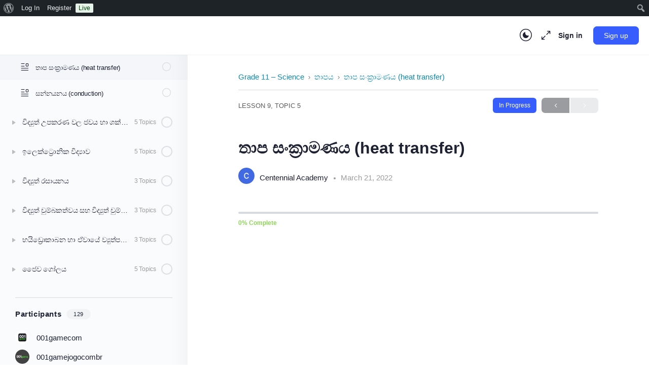

--- FILE ---
content_type: text/html; charset=UTF-8
request_url: https://centennialacademy.edu.lk/topic/%E0%B6%AD%E0%B7%8F%E0%B6%B4-%E0%B7%83%E0%B6%82%E0%B6%9A%E0%B7%8A%E0%B6%BB%E0%B7%8F%E0%B6%B8%E0%B6%AB%E0%B6%BA-heat-transfer/
body_size: 38624
content:
<!doctype html>
<html lang="en-US">
	<head>
		<meta charset="UTF-8">
		<link rel="profile" href="http://gmpg.org/xfn/11">
		<title>තාප සංක්‍රාමණය (heat transfer) &#8211; Centennial Academy</title>
<script type="text/html" id="tmpl-bb-link-preview">
<% if ( link_scrapping ) { %>
	<% if ( link_loading ) { %>
		<span class="bb-url-scrapper-loading bb-ajax-loader"><i class="bb-icon-l bb-icon-spinner animate-spin"></i>Loading preview...</span>
	<% } %>
	<% if ( link_success || link_error ) { %>
		<a title="Cancel Preview" href="#" id="bb-close-link-suggestion">Remove Preview</a>
		<div class="bb-link-preview-container">

			<% if ( link_images && link_images.length && link_success && ! link_error && '' !== link_image_index ) { %>
				<div id="bb-url-scrapper-img-holder">
					<div class="bb-link-preview-image">
						<div class="bb-link-preview-image-cover">
							<img src="<%= link_images[link_image_index] %>"/>
						</div>
						<div class="bb-link-preview-icons">
							<%
							if ( link_images.length > 1 ) { %>
								<a data-bp-tooltip-pos="up" data-bp-tooltip="Change image" href="#" class="icon-exchange toolbar-button bp-tooltip" id="icon-exchange"><i class="bb-icon-l bb-icon-exchange"></i></a>
							<% } %>
							<% if ( link_images.length ) { %>
								<a data-bp-tooltip-pos="up" data-bp-tooltip="Remove image" href="#" class="icon-image-slash toolbar-button bp-tooltip" id="bb-link-preview-remove-image"><i class="bb-icon-l bb-icon-image-slash"></i></a>
							<% } %>
							<a data-bp-tooltip-pos="up" data-bp-tooltip="Confirm" class="toolbar-button bp-tooltip" href="#" id="bb-link-preview-select-image">
								<i class="bb-icon-check bb-icon-l"></i>
							</a>
						</div>
					</div>
					<% if ( link_images.length > 1 ) { %>
						<div class="bb-url-thumb-nav">
							<button type="button" id="bb-url-prevPicButton"><span class="bb-icon-l bb-icon-angle-left"></span></button>
							<button type="button" id="bb-url-nextPicButton"><span class="bb-icon-l bb-icon-angle-right"></span></button>
							<div id="bb-url-scrapper-img-count">
								Image <%= link_image_index + 1 %>&nbsp;of&nbsp;<%= link_images.length %>
							</div>
						</div>
					<% } %>
				</div>
			<% } %>

			<% if ( link_success && ! link_error && link_url ) { %>
				<div class="bb-link-preview-info">
					<% var a = document.createElement('a');
						a.href = link_url;
						var hostname = a.hostname;
						var domainName = hostname.replace('www.', '' );
					%>

					<% if ( 'undefined' !== typeof link_title && link_title.trim() && link_description ) { %>
						<p class="bb-link-preview-link-name"><%= domainName %></p>
					<% } %>

					<% if ( link_success && ! link_error ) { %>
						<p class="bb-link-preview-title"><%= link_title %></p>
					<% } %>

					<% if ( link_success && ! link_error ) { %>
						<div class="bb-link-preview-excerpt"><p><%= link_description %></p></div>
					<% } %>
				</div>
			<% } %>
			<% if ( link_error && ! link_success ) { %>
				<div id="bb-url-error" class="bb-url-error"><%= link_error_msg %></div>
			<% } %>
		</div>
	<% } %>
<% } %>
</script>

            <style id="bb_learndash_30_custom_colors">

                
                .learndash-wrapper .bb-single-course-sidebar .ld-status.ld-primary-background {
                    background-color: #e2e7ed !important;
                    color: inherit !important;
                }

                .learndash-wrapper .ld-course-status .ld-status.ld-status-progress.ld-primary-background {
                    background-color: #ebe9e6 !important;
                    color: inherit !important;
                }

                .learndash-wrapper .learndash_content_wrap .wpProQuiz_content .wpProQuiz_button_reShowQuestion:hover {
                    background-color: #fff !important;
                }

                .learndash-wrapper .learndash_content_wrap .wpProQuiz_content .wpProQuiz_toplistTable th {
                    background-color: transparent !important;
                }

                .learndash-wrapper .wpProQuiz_content .wpProQuiz_button:not(.wpProQuiz_button_reShowQuestion):not(.wpProQuiz_button_restartQuiz) {
                    color: #fff !important;
                }

                .learndash-wrapper .wpProQuiz_content .wpProQuiz_button.wpProQuiz_button_restartQuiz {
                    color: #fff !important;
                }

                .wpProQuiz_content .wpProQuiz_results > div > .wpProQuiz_button,
                .learndash-wrapper .bb-learndash-content-wrap .ld-item-list .ld-item-list-item a.ld-item-name:hover,
                .learndash-wrapper .bb-learndash-content-wrap .ld-item-list .ld-item-list-item .ld-item-list-item-preview:hover a.ld-item-name .ld-item-title,
                .learndash-wrapper .bb-learndash-content-wrap .ld-item-list .ld-item-list-item .ld-item-list-item-preview:hover .ld-expand-button .ld-icon-arrow-down,
                .lms-topic-sidebar-wrapper .lms-lessions-list > ol li a.bb-lesson-head:hover,
                .learndash-wrapper .bb-learndash-content-wrap .ld-primary-color-hover:hover,
                .learndash-wrapper .learndash_content_wrap .ld-table-list-item-quiz .ld-primary-color-hover:hover .ld-item-title,
                .learndash-wrapper .ld-item-list-item-expanded .ld-table-list-items .ld-table-list-item .ld-table-list-item-quiz .ld-primary-color-hover:hover .ld-item-title,
                .learndash-wrapper .ld-table-list .ld-table-list-items div.ld-table-list-item a.ld-table-list-item-preview:hover .ld-topic-title,
                .lms-lesson-content .bb-type-list li a:hover,
                .lms-lesson-content .lms-quiz-list li a:hover,
                .learndash-wrapper .ld-expand-button.ld-button-alternate:hover .ld-icon-arrow-down,
                .learndash-wrapper .ld-table-list .ld-table-list-items div.ld-table-list-item a.ld-table-list-item-preview:hover .ld-topic-title:before,
                .bb-lessons-list .lms-toggle-lesson i:hover,
                .lms-topic-sidebar-wrapper .lms-course-quizzes-list > ul li a:hover,
                .lms-topic-sidebar-wrapper .lms-course-members-list .course-members-list a:hover,
                .lms-topic-sidebar-wrapper .lms-course-members-list .bb-course-member-wrap > .list-members-extra,
                .lms-topic-sidebar-wrapper .lms-course-members-list .bb-course-member-wrap > .list-members-extra:hover,
                .learndash-wrapper .ld-item-list .ld-item-list-item.ld-item-lesson-item .ld-item-list-item-preview .ld-item-name .ld-item-title .ld-item-components span,
                .bb-about-instructor h5 a:hover,
                .learndash_content_wrap .comment-respond .comment-author:hover,
                .single-sfwd-courses .comment-respond .comment-author:hover {
                    color: #088ab1 !important;
                }

                .learndash-wrapper .learndash_content_wrap #quiz_continue_link,
                .learndash-wrapper .learndash_content_wrap .learndash_mark_complete_button,
                .learndash-wrapper .learndash_content_wrap #learndash_mark_complete_button,
                .learndash-wrapper .learndash_content_wrap .ld-status-complete,
                .learndash-wrapper .learndash_content_wrap .ld-alert-success .ld-button,
                .learndash-wrapper .learndash_content_wrap .ld-alert-success .ld-alert-icon,
                .wpProQuiz_questionList[data-type="assessment_answer"] .wpProQuiz_questionListItem label.is-selected:before,
                .wpProQuiz_questionList[data-type="single"] .wpProQuiz_questionListItem label.is-selected:before,
                .wpProQuiz_questionList[data-type="multiple"] .wpProQuiz_questionListItem label.is-selected:before {
                    background-color: #088ab1 !important;
                }

                .wpProQuiz_content .wpProQuiz_results > div > .wpProQuiz_button,
                .wpProQuiz_questionList[data-type="multiple"] .wpProQuiz_questionListItem label.is-selected:before {
                    border-color: #088ab1 !important;
                }

                .learndash-wrapper .wpProQuiz_content .wpProQuiz_button.wpProQuiz_button_restartQuiz,
                .learndash-wrapper .wpProQuiz_content .wpProQuiz_button.wpProQuiz_button_restartQuiz:hover,
                #learndash-page-content .sfwd-course-nav .learndash_next_prev_link a:hover,
                .bb-cover-list-item .ld-primary-background {
                    background-color: #088ab1 !important;
                }

                
                
                .lms-topic-sidebar-wrapper .ld-secondary-background,
                .i-progress.i-progress-completed,
                .bb-cover-list-item .ld-secondary-background,
                .learndash-wrapper .ld-status-icon.ld-status-complete.ld-secondary-background,
                .learndash-wrapper .ld-status-icon.ld-quiz-complete,
                .ld-progress-bar .ld-progress-bar-percentage.ld-secondary-background {
                    background-color: #8cd657 !important;
                }

                .bb-progress .bb-progress-circle {
                    border-color: #8cd657 !important;
                }

                .learndash-wrapper .ld-alert-success {
                    border-color: #DCDFE3 !important;
                }

                .learndash-wrapper .ld-secondary-in-progress-icon {
                    color: #8cd657 !important;
                }

                .learndash-wrapper .bb-learndash-content-wrap .ld-secondary-in-progress-icon {
                    border-left-color: #DEDFE2 !important;
                    border-top-color: #DEDFE2 !important;
                }

                
                
                .learndash-wrapper .ld-item-list .ld-item-list-item.ld-item-lesson-item .ld-item-name .ld-item-title .ld-item-components span.ld-status-waiting,
                .learndash-wrapper .ld-item-list .ld-item-list-item.ld-item-lesson-item .ld-item-name .ld-item-title .ld-item-components span.ld-status-waiting span.ld-icon,
                .learndash-wrapper .ld-status-waiting {
                    background-color: #d38041 !important;
                }

                
            </style>

			<meta name='robots' content='max-image-preview:large' />
<link rel="alternate" type="application/rss+xml" title="Centennial Academy &raquo; Feed" href="https://centennialacademy.edu.lk/feed/" />
<link rel="alternate" type="application/rss+xml" title="Centennial Academy &raquo; Comments Feed" href="https://centennialacademy.edu.lk/comments/feed/" />
<link rel="alternate" type="application/rss+xml" title="Centennial Academy &raquo; තාප සංක්‍රාමණය (heat transfer) Comments Feed" href="https://centennialacademy.edu.lk/topic/%e0%b6%ad%e0%b7%8f%e0%b6%b4-%e0%b7%83%e0%b6%82%e0%b6%9a%e0%b7%8a%e0%b6%bb%e0%b7%8f%e0%b6%b8%e0%b6%ab%e0%b6%ba-heat-transfer/feed/" />
<script type="text/javascript">
/* <![CDATA[ */
window._wpemojiSettings = {"baseUrl":"https:\/\/s.w.org\/images\/core\/emoji\/15.0.3\/72x72\/","ext":".png","svgUrl":"https:\/\/s.w.org\/images\/core\/emoji\/15.0.3\/svg\/","svgExt":".svg","source":{"concatemoji":"https:\/\/centennialacademy.edu.lk\/wp-includes\/js\/wp-emoji-release.min.js?ver=6.5.7"}};
/*! This file is auto-generated */
!function(i,n){var o,s,e;function c(e){try{var t={supportTests:e,timestamp:(new Date).valueOf()};sessionStorage.setItem(o,JSON.stringify(t))}catch(e){}}function p(e,t,n){e.clearRect(0,0,e.canvas.width,e.canvas.height),e.fillText(t,0,0);var t=new Uint32Array(e.getImageData(0,0,e.canvas.width,e.canvas.height).data),r=(e.clearRect(0,0,e.canvas.width,e.canvas.height),e.fillText(n,0,0),new Uint32Array(e.getImageData(0,0,e.canvas.width,e.canvas.height).data));return t.every(function(e,t){return e===r[t]})}function u(e,t,n){switch(t){case"flag":return n(e,"\ud83c\udff3\ufe0f\u200d\u26a7\ufe0f","\ud83c\udff3\ufe0f\u200b\u26a7\ufe0f")?!1:!n(e,"\ud83c\uddfa\ud83c\uddf3","\ud83c\uddfa\u200b\ud83c\uddf3")&&!n(e,"\ud83c\udff4\udb40\udc67\udb40\udc62\udb40\udc65\udb40\udc6e\udb40\udc67\udb40\udc7f","\ud83c\udff4\u200b\udb40\udc67\u200b\udb40\udc62\u200b\udb40\udc65\u200b\udb40\udc6e\u200b\udb40\udc67\u200b\udb40\udc7f");case"emoji":return!n(e,"\ud83d\udc26\u200d\u2b1b","\ud83d\udc26\u200b\u2b1b")}return!1}function f(e,t,n){var r="undefined"!=typeof WorkerGlobalScope&&self instanceof WorkerGlobalScope?new OffscreenCanvas(300,150):i.createElement("canvas"),a=r.getContext("2d",{willReadFrequently:!0}),o=(a.textBaseline="top",a.font="600 32px Arial",{});return e.forEach(function(e){o[e]=t(a,e,n)}),o}function t(e){var t=i.createElement("script");t.src=e,t.defer=!0,i.head.appendChild(t)}"undefined"!=typeof Promise&&(o="wpEmojiSettingsSupports",s=["flag","emoji"],n.supports={everything:!0,everythingExceptFlag:!0},e=new Promise(function(e){i.addEventListener("DOMContentLoaded",e,{once:!0})}),new Promise(function(t){var n=function(){try{var e=JSON.parse(sessionStorage.getItem(o));if("object"==typeof e&&"number"==typeof e.timestamp&&(new Date).valueOf()<e.timestamp+604800&&"object"==typeof e.supportTests)return e.supportTests}catch(e){}return null}();if(!n){if("undefined"!=typeof Worker&&"undefined"!=typeof OffscreenCanvas&&"undefined"!=typeof URL&&URL.createObjectURL&&"undefined"!=typeof Blob)try{var e="postMessage("+f.toString()+"("+[JSON.stringify(s),u.toString(),p.toString()].join(",")+"));",r=new Blob([e],{type:"text/javascript"}),a=new Worker(URL.createObjectURL(r),{name:"wpTestEmojiSupports"});return void(a.onmessage=function(e){c(n=e.data),a.terminate(),t(n)})}catch(e){}c(n=f(s,u,p))}t(n)}).then(function(e){for(var t in e)n.supports[t]=e[t],n.supports.everything=n.supports.everything&&n.supports[t],"flag"!==t&&(n.supports.everythingExceptFlag=n.supports.everythingExceptFlag&&n.supports[t]);n.supports.everythingExceptFlag=n.supports.everythingExceptFlag&&!n.supports.flag,n.DOMReady=!1,n.readyCallback=function(){n.DOMReady=!0}}).then(function(){return e}).then(function(){var e;n.supports.everything||(n.readyCallback(),(e=n.source||{}).concatemoji?t(e.concatemoji):e.wpemoji&&e.twemoji&&(t(e.twemoji),t(e.wpemoji)))}))}((window,document),window._wpemojiSettings);
/* ]]> */
</script>

<link rel='stylesheet' id='dashicons-css' href='https://centennialacademy.edu.lk/wp-includes/css/dashicons.min.css?ver=6.5.7' type='text/css' media='all' />
<link rel='stylesheet' id='admin-bar-css' href='https://centennialacademy.edu.lk/wp-includes/css/admin-bar.min.css?ver=6.5.7' type='text/css' media='all' />
<style id='admin-bar-inline-css' type='text/css'>

		@media screen { html { margin-top: 32px !important; } }
		@media screen and ( max-width: 782px ) { html { margin-top: 46px !important; } }
	
@media print { #wpadminbar { display:none; } }
</style>
<link rel='stylesheet' id='bp-nouveau-icons-map-css' href='https://centennialacademy.edu.lk/wp-content/plugins/buddyboss-platform/bp-templates/bp-nouveau/icons/css/icons-map.min.css?ver=2.6.71' type='text/css' media='screen' />
<link rel='stylesheet' id='bp-nouveau-bb-icons-css' href='https://centennialacademy.edu.lk/wp-content/plugins/buddyboss-platform/bp-templates/bp-nouveau/icons/css/bb-icons.min.css?ver=1.0.5' type='text/css' media='screen' />
<link rel='stylesheet' id='bp-nouveau-css' href='https://centennialacademy.edu.lk/wp-content/plugins/buddyboss-platform/bp-templates/bp-nouveau/css/buddypress.min.css?ver=2.6.71' type='text/css' media='screen' />
<style id='bp-nouveau-inline-css' type='text/css'>
.list-wrap .bs-group-cover a:before{ background:unset; }
</style>
<link rel='stylesheet' id='buddyboss_legacy-css' href='https://centennialacademy.edu.lk/wp-content/themes/buddyboss-theme/inc/plugins/buddyboss-menu-icons/vendor/kucrut/icon-picker/css/types/buddyboss_legacy.css?ver=1.0' type='text/css' media='all' />
<link rel='stylesheet' id='wp-block-library-css' href='https://centennialacademy.edu.lk/wp-includes/css/dist/block-library/style.min.css?ver=6.5.7' type='text/css' media='all' />
<style id='presto-player-popup-trigger-style-inline-css' type='text/css'>
:where(.wp-block-presto-player-popup-trigger) {
  /* reduce specificity */
  display: grid;
  gap: 1rem;
  cursor: pointer;
}

/* Play icon overlay for popup image trigger variation */
:where(.presto-popup-image-trigger) {
  position: relative;
  cursor: pointer;
}

:where(.presto-popup-image-trigger)::before {
  content: "";
  position: absolute;
  top: 50%;
  left: 50%;
  transform: translate(-50%, -50%);
  width: 48px;
  height: 48px;
  background-image: url("/wp-content/plugins/presto-player/src/admin/blocks/blocks/popup-trigger/../../../../../img/play-button.svg");
  background-size: contain;
  background-repeat: no-repeat;
  background-position: center;
  z-index: 10;
  pointer-events: none;
}

:where(.presto-popup-image-trigger img) {
  display: block;
  width: 100%;
  height: auto;
  filter: brightness(0.5);
}
</style>
<style id='presto-player-popup-media-style-inline-css' type='text/css'>
.wp-block-presto-player-popup.is-selected .wp-block-presto-player-popup-media {
  display: initial;
}

.wp-block-presto-player-popup.has-child-selected .wp-block-presto-player-popup-media {
  display: initial;
}

.presto-popup__overlay {
  position: fixed;
  top: 0;
  left: 0;
  z-index: 100000;
  overflow: hidden;
  width: 100%;
  height: 100vh;
  box-sizing: border-box;
  padding: 0 5%;
  visibility: hidden;
  opacity: 0;
  display: flex;
  align-items: center;
  justify-content: center;
  transition:
    opacity 0.2s ease,
    visibility 0.2s ease;

  --presto-popup-media-width: 1280px;
  --presto-popup-background-color: rgba(0, 0, 0, 0.917);
}

.presto-popup--active {
  visibility: visible;
  opacity: 1;
}

.presto-popup--active .presto-popup__content {
  transform: scale(1);
}

.presto-popup__content {
  position: relative;
  z-index: 9999999999;
  width: 100%;
  max-width: var(--presto-popup-media-width);
  transform: scale(0.9);
  transition: transform 0.2s ease;
}

.presto-popup__close-button {
  position: absolute;
  top: calc(env(safe-area-inset-top) + 16px);
  right: calc(env(safe-area-inset-right) + 16px);
  padding: 0;
  cursor: pointer;
  z-index: 5000000;
  min-width: 24px;
  min-height: 24px;
  width: 24px;
  height: 24px;
  display: flex;
  align-items: center;
  justify-content: center;
  border: none;
  background: none;
  box-shadow: none;
  transition: opacity 0.2s ease;
}

.presto-popup__close-button:hover,
.presto-popup__close-button:focus {
  opacity: 0.8;
  background: none;
  border: none;
}

.presto-popup__close-button:not(:hover):not(:active):not(.has-background) {
  background: none;
  border: none;
}

.presto-popup__close-button svg {
  width: 24px;
  height: 24px;
  fill: white;
}

.presto-popup__scrim {
  width: 100%;
  height: 100%;
  position: absolute;
  z-index: 2000000;
  background-color: var(--presto-popup-background-color, rgb(255, 255, 255));
}

.presto-popup__speak {
  position: absolute;
  width: 1px;
  height: 1px;
  padding: 0;
  margin: -1px;
  overflow: hidden;
  clip: rect(0, 0, 0, 0);
  white-space: nowrap;
  border: 0;
}
</style>
<link rel='stylesheet' id='bb_theme_block-buddypanel-style-css-css' href='https://centennialacademy.edu.lk/wp-content/themes/buddyboss-theme/blocks/buddypanel/build/style-buddypanel.css?ver=a43481f57c3cc73f6cce06223a569c14' type='text/css' media='all' />
<style id='classic-theme-styles-inline-css' type='text/css'>
/*! This file is auto-generated */
.wp-block-button__link{color:#fff;background-color:#32373c;border-radius:9999px;box-shadow:none;text-decoration:none;padding:calc(.667em + 2px) calc(1.333em + 2px);font-size:1.125em}.wp-block-file__button{background:#32373c;color:#fff;text-decoration:none}
</style>
<style id='global-styles-inline-css' type='text/css'>
body{--wp--preset--color--black: #000000;--wp--preset--color--cyan-bluish-gray: #abb8c3;--wp--preset--color--white: #ffffff;--wp--preset--color--pale-pink: #f78da7;--wp--preset--color--vivid-red: #cf2e2e;--wp--preset--color--luminous-vivid-orange: #ff6900;--wp--preset--color--luminous-vivid-amber: #fcb900;--wp--preset--color--light-green-cyan: #7bdcb5;--wp--preset--color--vivid-green-cyan: #00d084;--wp--preset--color--pale-cyan-blue: #8ed1fc;--wp--preset--color--vivid-cyan-blue: #0693e3;--wp--preset--color--vivid-purple: #9b51e0;--wp--preset--gradient--vivid-cyan-blue-to-vivid-purple: linear-gradient(135deg,rgba(6,147,227,1) 0%,rgb(155,81,224) 100%);--wp--preset--gradient--light-green-cyan-to-vivid-green-cyan: linear-gradient(135deg,rgb(122,220,180) 0%,rgb(0,208,130) 100%);--wp--preset--gradient--luminous-vivid-amber-to-luminous-vivid-orange: linear-gradient(135deg,rgba(252,185,0,1) 0%,rgba(255,105,0,1) 100%);--wp--preset--gradient--luminous-vivid-orange-to-vivid-red: linear-gradient(135deg,rgba(255,105,0,1) 0%,rgb(207,46,46) 100%);--wp--preset--gradient--very-light-gray-to-cyan-bluish-gray: linear-gradient(135deg,rgb(238,238,238) 0%,rgb(169,184,195) 100%);--wp--preset--gradient--cool-to-warm-spectrum: linear-gradient(135deg,rgb(74,234,220) 0%,rgb(151,120,209) 20%,rgb(207,42,186) 40%,rgb(238,44,130) 60%,rgb(251,105,98) 80%,rgb(254,248,76) 100%);--wp--preset--gradient--blush-light-purple: linear-gradient(135deg,rgb(255,206,236) 0%,rgb(152,150,240) 100%);--wp--preset--gradient--blush-bordeaux: linear-gradient(135deg,rgb(254,205,165) 0%,rgb(254,45,45) 50%,rgb(107,0,62) 100%);--wp--preset--gradient--luminous-dusk: linear-gradient(135deg,rgb(255,203,112) 0%,rgb(199,81,192) 50%,rgb(65,88,208) 100%);--wp--preset--gradient--pale-ocean: linear-gradient(135deg,rgb(255,245,203) 0%,rgb(182,227,212) 50%,rgb(51,167,181) 100%);--wp--preset--gradient--electric-grass: linear-gradient(135deg,rgb(202,248,128) 0%,rgb(113,206,126) 100%);--wp--preset--gradient--midnight: linear-gradient(135deg,rgb(2,3,129) 0%,rgb(40,116,252) 100%);--wp--preset--font-size--small: 13px;--wp--preset--font-size--medium: 20px;--wp--preset--font-size--large: 36px;--wp--preset--font-size--x-large: 42px;--wp--preset--font-family--inter: "Inter", sans-serif;--wp--preset--font-family--cardo: Cardo;--wp--preset--spacing--20: 0.44rem;--wp--preset--spacing--30: 0.67rem;--wp--preset--spacing--40: 1rem;--wp--preset--spacing--50: 1.5rem;--wp--preset--spacing--60: 2.25rem;--wp--preset--spacing--70: 3.38rem;--wp--preset--spacing--80: 5.06rem;--wp--preset--shadow--natural: 6px 6px 9px rgba(0, 0, 0, 0.2);--wp--preset--shadow--deep: 12px 12px 50px rgba(0, 0, 0, 0.4);--wp--preset--shadow--sharp: 6px 6px 0px rgba(0, 0, 0, 0.2);--wp--preset--shadow--outlined: 6px 6px 0px -3px rgba(255, 255, 255, 1), 6px 6px rgba(0, 0, 0, 1);--wp--preset--shadow--crisp: 6px 6px 0px rgba(0, 0, 0, 1);}:where(body .is-layout-flow)  > :first-child:first-child{margin-block-start: 0;}:where(body .is-layout-flow)  > :last-child:last-child{margin-block-end: 0;}:where(body .is-layout-flow)  > *{margin-block-start: 24px;margin-block-end: 0;}:where(body .is-layout-constrained)  > :first-child:first-child{margin-block-start: 0;}:where(body .is-layout-constrained)  > :last-child:last-child{margin-block-end: 0;}:where(body .is-layout-constrained)  > *{margin-block-start: 24px;margin-block-end: 0;}:where(body .is-layout-flex) {gap: 24px;}:where(body .is-layout-grid) {gap: 24px;}body .is-layout-flex{display: flex;}body .is-layout-flex{flex-wrap: wrap;align-items: center;}body .is-layout-flex > *{margin: 0;}body .is-layout-grid{display: grid;}body .is-layout-grid > *{margin: 0;}.has-black-color{color: var(--wp--preset--color--black) !important;}.has-cyan-bluish-gray-color{color: var(--wp--preset--color--cyan-bluish-gray) !important;}.has-white-color{color: var(--wp--preset--color--white) !important;}.has-pale-pink-color{color: var(--wp--preset--color--pale-pink) !important;}.has-vivid-red-color{color: var(--wp--preset--color--vivid-red) !important;}.has-luminous-vivid-orange-color{color: var(--wp--preset--color--luminous-vivid-orange) !important;}.has-luminous-vivid-amber-color{color: var(--wp--preset--color--luminous-vivid-amber) !important;}.has-light-green-cyan-color{color: var(--wp--preset--color--light-green-cyan) !important;}.has-vivid-green-cyan-color{color: var(--wp--preset--color--vivid-green-cyan) !important;}.has-pale-cyan-blue-color{color: var(--wp--preset--color--pale-cyan-blue) !important;}.has-vivid-cyan-blue-color{color: var(--wp--preset--color--vivid-cyan-blue) !important;}.has-vivid-purple-color{color: var(--wp--preset--color--vivid-purple) !important;}.has-black-background-color{background-color: var(--wp--preset--color--black) !important;}.has-cyan-bluish-gray-background-color{background-color: var(--wp--preset--color--cyan-bluish-gray) !important;}.has-white-background-color{background-color: var(--wp--preset--color--white) !important;}.has-pale-pink-background-color{background-color: var(--wp--preset--color--pale-pink) !important;}.has-vivid-red-background-color{background-color: var(--wp--preset--color--vivid-red) !important;}.has-luminous-vivid-orange-background-color{background-color: var(--wp--preset--color--luminous-vivid-orange) !important;}.has-luminous-vivid-amber-background-color{background-color: var(--wp--preset--color--luminous-vivid-amber) !important;}.has-light-green-cyan-background-color{background-color: var(--wp--preset--color--light-green-cyan) !important;}.has-vivid-green-cyan-background-color{background-color: var(--wp--preset--color--vivid-green-cyan) !important;}.has-pale-cyan-blue-background-color{background-color: var(--wp--preset--color--pale-cyan-blue) !important;}.has-vivid-cyan-blue-background-color{background-color: var(--wp--preset--color--vivid-cyan-blue) !important;}.has-vivid-purple-background-color{background-color: var(--wp--preset--color--vivid-purple) !important;}.has-black-border-color{border-color: var(--wp--preset--color--black) !important;}.has-cyan-bluish-gray-border-color{border-color: var(--wp--preset--color--cyan-bluish-gray) !important;}.has-white-border-color{border-color: var(--wp--preset--color--white) !important;}.has-pale-pink-border-color{border-color: var(--wp--preset--color--pale-pink) !important;}.has-vivid-red-border-color{border-color: var(--wp--preset--color--vivid-red) !important;}.has-luminous-vivid-orange-border-color{border-color: var(--wp--preset--color--luminous-vivid-orange) !important;}.has-luminous-vivid-amber-border-color{border-color: var(--wp--preset--color--luminous-vivid-amber) !important;}.has-light-green-cyan-border-color{border-color: var(--wp--preset--color--light-green-cyan) !important;}.has-vivid-green-cyan-border-color{border-color: var(--wp--preset--color--vivid-green-cyan) !important;}.has-pale-cyan-blue-border-color{border-color: var(--wp--preset--color--pale-cyan-blue) !important;}.has-vivid-cyan-blue-border-color{border-color: var(--wp--preset--color--vivid-cyan-blue) !important;}.has-vivid-purple-border-color{border-color: var(--wp--preset--color--vivid-purple) !important;}.has-vivid-cyan-blue-to-vivid-purple-gradient-background{background: var(--wp--preset--gradient--vivid-cyan-blue-to-vivid-purple) !important;}.has-light-green-cyan-to-vivid-green-cyan-gradient-background{background: var(--wp--preset--gradient--light-green-cyan-to-vivid-green-cyan) !important;}.has-luminous-vivid-amber-to-luminous-vivid-orange-gradient-background{background: var(--wp--preset--gradient--luminous-vivid-amber-to-luminous-vivid-orange) !important;}.has-luminous-vivid-orange-to-vivid-red-gradient-background{background: var(--wp--preset--gradient--luminous-vivid-orange-to-vivid-red) !important;}.has-very-light-gray-to-cyan-bluish-gray-gradient-background{background: var(--wp--preset--gradient--very-light-gray-to-cyan-bluish-gray) !important;}.has-cool-to-warm-spectrum-gradient-background{background: var(--wp--preset--gradient--cool-to-warm-spectrum) !important;}.has-blush-light-purple-gradient-background{background: var(--wp--preset--gradient--blush-light-purple) !important;}.has-blush-bordeaux-gradient-background{background: var(--wp--preset--gradient--blush-bordeaux) !important;}.has-luminous-dusk-gradient-background{background: var(--wp--preset--gradient--luminous-dusk) !important;}.has-pale-ocean-gradient-background{background: var(--wp--preset--gradient--pale-ocean) !important;}.has-electric-grass-gradient-background{background: var(--wp--preset--gradient--electric-grass) !important;}.has-midnight-gradient-background{background: var(--wp--preset--gradient--midnight) !important;}.has-small-font-size{font-size: var(--wp--preset--font-size--small) !important;}.has-medium-font-size{font-size: var(--wp--preset--font-size--medium) !important;}.has-large-font-size{font-size: var(--wp--preset--font-size--large) !important;}.has-x-large-font-size{font-size: var(--wp--preset--font-size--x-large) !important;}
.wp-block-navigation a:where(:not(.wp-element-button)){color: inherit;}
.wp-block-pullquote{font-size: 1.5em;line-height: 1.6;}
</style>
<link rel='stylesheet' id='bp-admin-bar-css' href='https://centennialacademy.edu.lk/wp-content/plugins/buddyboss-platform/bp-core/css/admin-bar.min.css?ver=2.6.71' type='text/css' media='all' />
<link rel='stylesheet' id='bb-pro-enqueue-scripts-css' href='https://centennialacademy.edu.lk/wp-content/plugins/buddyboss-platform-pro/assets/css/index.min.css?ver=2.5.80' type='text/css' media='all' />
<link rel='stylesheet' id='bb-access-control-css' href='https://centennialacademy.edu.lk/wp-content/plugins/buddyboss-platform-pro/includes/access-control/assets/css/bb-access-control.min.css?ver=2.5.80' type='text/css' media='all' />
<link rel='stylesheet' id='bb-schedule-posts-css' href='https://centennialacademy.edu.lk/wp-content/plugins/buddyboss-platform-pro/includes/schedule-posts/assets/css/bb-schedule-posts.min.css?ver=2.5.80' type='text/css' media='all' />
<link rel='stylesheet' id='bb-tutorlms-admin-css' href='https://centennialacademy.edu.lk/wp-content/plugins/buddyboss-platform-pro/includes/integrations/tutorlms/assets/css/bb-tutorlms-admin.min.css?ver=2.6.71' type='text/css' media='all' />
<link rel='stylesheet' id='bp-mentions-css-css' href='https://centennialacademy.edu.lk/wp-content/plugins/buddyboss-platform/bp-core/css/mentions.min.css?ver=2.6.71' type='text/css' media='all' />
<link rel='stylesheet' id='learndash_quiz_front_css-css' href='//centennialacademy.edu.lk/wp-content/plugins/sfwd-lms/themes/legacy/templates/learndash_quiz_front.min.css?ver=4.5.1.1' type='text/css' media='all' />
<link rel='stylesheet' id='learndash-front-css' href='//centennialacademy.edu.lk/wp-content/plugins/sfwd-lms/themes/ld30/assets/css/learndash.min.css?ver=4.5.1.1' type='text/css' media='all' />
<style id='learndash-front-inline-css' type='text/css'>
		.learndash-wrapper .ld-item-list .ld-item-list-item.ld-is-next,
		.learndash-wrapper .wpProQuiz_content .wpProQuiz_questionListItem label:focus-within {
			border-color: #088ab1;
		}

		/*
		.learndash-wrapper a:not(.ld-button):not(#quiz_continue_link):not(.ld-focus-menu-link):not(.btn-blue):not(#quiz_continue_link):not(.ld-js-register-account):not(#ld-focus-mode-course-heading):not(#btn-join):not(.ld-item-name):not(.ld-table-list-item-preview):not(.ld-lesson-item-preview-heading),
		 */

		.learndash-wrapper .ld-breadcrumbs a,
		.learndash-wrapper .ld-lesson-item.ld-is-current-lesson .ld-lesson-item-preview-heading,
		.learndash-wrapper .ld-lesson-item.ld-is-current-lesson .ld-lesson-title,
		.learndash-wrapper .ld-primary-color-hover:hover,
		.learndash-wrapper .ld-primary-color,
		.learndash-wrapper .ld-primary-color-hover:hover,
		.learndash-wrapper .ld-primary-color,
		.learndash-wrapper .ld-tabs .ld-tabs-navigation .ld-tab.ld-active,
		.learndash-wrapper .ld-button.ld-button-transparent,
		.learndash-wrapper .ld-button.ld-button-reverse,
		.learndash-wrapper .ld-icon-certificate,
		.learndash-wrapper .ld-login-modal .ld-login-modal-login .ld-modal-heading,
		#wpProQuiz_user_content a,
		.learndash-wrapper .ld-item-list .ld-item-list-item a.ld-item-name:hover,
		.learndash-wrapper .ld-focus-comments__heading-actions .ld-expand-button,
		.learndash-wrapper .ld-focus-comments__heading a,
		.learndash-wrapper .ld-focus-comments .comment-respond a,
		.learndash-wrapper .ld-focus-comment .ld-comment-reply a.comment-reply-link:hover,
		.learndash-wrapper .ld-expand-button.ld-button-alternate {
			color: #088ab1 !important;
		}

		.learndash-wrapper .ld-focus-comment.bypostauthor>.ld-comment-wrapper,
		.learndash-wrapper .ld-focus-comment.role-group_leader>.ld-comment-wrapper,
		.learndash-wrapper .ld-focus-comment.role-administrator>.ld-comment-wrapper {
			background-color:rgba(8, 138, 177, 0.03) !important;
		}


		.learndash-wrapper .ld-primary-background,
		.learndash-wrapper .ld-tabs .ld-tabs-navigation .ld-tab.ld-active:after {
			background: #088ab1 !important;
		}



		.learndash-wrapper .ld-course-navigation .ld-lesson-item.ld-is-current-lesson .ld-status-incomplete,
		.learndash-wrapper .ld-focus-comment.bypostauthor:not(.ptype-sfwd-assignment) >.ld-comment-wrapper>.ld-comment-avatar img,
		.learndash-wrapper .ld-focus-comment.role-group_leader>.ld-comment-wrapper>.ld-comment-avatar img,
		.learndash-wrapper .ld-focus-comment.role-administrator>.ld-comment-wrapper>.ld-comment-avatar img {
			border-color: #088ab1 !important;
		}



		.learndash-wrapper .ld-loading::before {
			border-top:3px solid #088ab1 !important;
		}

		.learndash-wrapper .ld-button:hover:not(.learndash-link-previous-incomplete):not(.ld-button-transparent),
		#learndash-tooltips .ld-tooltip:after,
		#learndash-tooltips .ld-tooltip,
		.learndash-wrapper .ld-primary-background,
		.learndash-wrapper .btn-join,
		.learndash-wrapper #btn-join,
		.learndash-wrapper .ld-button:not(.ld-button-reverse):not(.learndash-link-previous-incomplete):not(.ld-button-transparent),
		.learndash-wrapper .ld-expand-button,
		.learndash-wrapper .wpProQuiz_content .wpProQuiz_button:not(.wpProQuiz_button_reShowQuestion):not(.wpProQuiz_button_restartQuiz),
		.learndash-wrapper .wpProQuiz_content .wpProQuiz_button2,
		.learndash-wrapper .ld-focus .ld-focus-sidebar .ld-course-navigation-heading,
		.learndash-wrapper .ld-focus .ld-focus-sidebar .ld-focus-sidebar-trigger,
		.learndash-wrapper .ld-focus-comments .form-submit #submit,
		.learndash-wrapper .ld-login-modal input[type='submit'],
		.learndash-wrapper .ld-login-modal .ld-login-modal-register,
		.learndash-wrapper .wpProQuiz_content .wpProQuiz_certificate a.btn-blue,
		.learndash-wrapper .ld-focus .ld-focus-header .ld-user-menu .ld-user-menu-items a,
		#wpProQuiz_user_content table.wp-list-table thead th,
		#wpProQuiz_overlay_close,
		.learndash-wrapper .ld-expand-button.ld-button-alternate .ld-icon {
			background-color: #088ab1 !important;
		}

		.learndash-wrapper .ld-focus .ld-focus-header .ld-user-menu .ld-user-menu-items:before {
			border-bottom-color: #088ab1 !important;
		}

		.learndash-wrapper .ld-button.ld-button-transparent:hover {
			background: transparent !important;
		}

		.learndash-wrapper .ld-focus .ld-focus-header .sfwd-mark-complete .learndash_mark_complete_button,
		.learndash-wrapper .ld-focus .ld-focus-header #sfwd-mark-complete #learndash_mark_complete_button,
		.learndash-wrapper .ld-button.ld-button-transparent,
		.learndash-wrapper .ld-button.ld-button-alternate,
		.learndash-wrapper .ld-expand-button.ld-button-alternate {
			background-color:transparent !important;
		}

		.learndash-wrapper .ld-focus-header .ld-user-menu .ld-user-menu-items a,
		.learndash-wrapper .ld-button.ld-button-reverse:hover,
		.learndash-wrapper .ld-alert-success .ld-alert-icon.ld-icon-certificate,
		.learndash-wrapper .ld-alert-warning .ld-button:not(.learndash-link-previous-incomplete),
		.learndash-wrapper .ld-primary-background.ld-status {
			color:white !important;
		}

		.learndash-wrapper .ld-status.ld-status-unlocked {
			background-color: rgba(8,138,177,0.2) !important;
			color: #088ab1 !important;
		}

		.learndash-wrapper .wpProQuiz_content .wpProQuiz_addToplist {
			background-color: rgba(8,138,177,0.1) !important;
			border: 1px solid #088ab1 !important;
		}

		.learndash-wrapper .wpProQuiz_content .wpProQuiz_toplistTable th {
			background: #088ab1 !important;
		}

		.learndash-wrapper .wpProQuiz_content .wpProQuiz_toplistTrOdd {
			background-color: rgba(8,138,177,0.1) !important;
		}

		.learndash-wrapper .wpProQuiz_content .wpProQuiz_reviewDiv li.wpProQuiz_reviewQuestionTarget {
			background-color: #088ab1 !important;
		}
		.learndash-wrapper .wpProQuiz_content .wpProQuiz_time_limit .wpProQuiz_progress {
			background-color: #088ab1 !important;
		}
		
		.learndash-wrapper #quiz_continue_link,
		.learndash-wrapper .ld-secondary-background,
		.learndash-wrapper .learndash_mark_complete_button,
		.learndash-wrapper #learndash_mark_complete_button,
		.learndash-wrapper .ld-status-complete,
		.learndash-wrapper .ld-alert-success .ld-button,
		.learndash-wrapper .ld-alert-success .ld-alert-icon {
			background-color: #8cd657 !important;
		}

		.learndash-wrapper .wpProQuiz_content a#quiz_continue_link {
			background-color: #8cd657 !important;
		}

		.learndash-wrapper .course_progress .sending_progress_bar {
			background: #8cd657 !important;
		}

		.learndash-wrapper .wpProQuiz_content .wpProQuiz_button_reShowQuestion:hover, .learndash-wrapper .wpProQuiz_content .wpProQuiz_button_restartQuiz:hover {
			background-color: #8cd657 !important;
			opacity: 0.75;
		}

		.learndash-wrapper .ld-secondary-color-hover:hover,
		.learndash-wrapper .ld-secondary-color,
		.learndash-wrapper .ld-focus .ld-focus-header .sfwd-mark-complete .learndash_mark_complete_button,
		.learndash-wrapper .ld-focus .ld-focus-header #sfwd-mark-complete #learndash_mark_complete_button,
		.learndash-wrapper .ld-focus .ld-focus-header .sfwd-mark-complete:after {
			color: #8cd657 !important;
		}

		.learndash-wrapper .ld-secondary-in-progress-icon {
			border-left-color: #8cd657 !important;
			border-top-color: #8cd657 !important;
		}

		.learndash-wrapper .ld-alert-success {
			border-color: #8cd657;
			background-color: transparent !important;
			color: #8cd657;
		}

		.learndash-wrapper .wpProQuiz_content .wpProQuiz_reviewQuestion li.wpProQuiz_reviewQuestionSolved,
		.learndash-wrapper .wpProQuiz_content .wpProQuiz_box li.wpProQuiz_reviewQuestionSolved {
			background-color: #8cd657 !important;
		}

		.learndash-wrapper .wpProQuiz_content  .wpProQuiz_reviewLegend span.wpProQuiz_reviewColor_Answer {
			background-color: #8cd657 !important;
		}

		
		.learndash-wrapper .ld-alert-warning {
			background-color:transparent;
		}

		.learndash-wrapper .ld-status-waiting,
		.learndash-wrapper .ld-alert-warning .ld-alert-icon {
			background-color: #d38041 !important;
		}

		.learndash-wrapper .ld-tertiary-color-hover:hover,
		.learndash-wrapper .ld-tertiary-color,
		.learndash-wrapper .ld-alert-warning {
			color: #d38041 !important;
		}

		.learndash-wrapper .ld-tertiary-background {
			background-color: #d38041 !important;
		}

		.learndash-wrapper .ld-alert-warning {
			border-color: #d38041 !important;
		}

		.learndash-wrapper .ld-tertiary-background,
		.learndash-wrapper .ld-alert-warning .ld-alert-icon {
			color:white !important;
		}

		.learndash-wrapper .wpProQuiz_content .wpProQuiz_reviewQuestion li.wpProQuiz_reviewQuestionReview,
		.learndash-wrapper .wpProQuiz_content .wpProQuiz_box li.wpProQuiz_reviewQuestionReview {
			background-color: #d38041 !important;
		}

		.learndash-wrapper .wpProQuiz_content  .wpProQuiz_reviewLegend span.wpProQuiz_reviewColor_Review {
			background-color: #d38041 !important;
		}

				.learndash-wrapper .ld-focus .ld-focus-main .ld-focus-content {
			max-width: 1180px;
		}
		
</style>
<link rel='stylesheet' id='ldx-design-upgrade-learndash-css' href='https://centennialacademy.edu.lk/wp-content/plugins/design-upgrade-learndash/assets/css/ld3.css?ver=2.12' type='text/css' media='all' />
<link rel='stylesheet' id='woocommerce-layout-css' href='https://centennialacademy.edu.lk/wp-content/plugins/woocommerce/assets/css/woocommerce-layout.css?ver=9.4.4' type='text/css' media='all' />
<link rel='stylesheet' id='woocommerce-smallscreen-css' href='https://centennialacademy.edu.lk/wp-content/plugins/woocommerce/assets/css/woocommerce-smallscreen.css?ver=9.4.4' type='text/css' media='only screen and (max-width: 768px)' />
<link rel='stylesheet' id='woocommerce-general-css' href='https://centennialacademy.edu.lk/wp-content/plugins/woocommerce/assets/css/woocommerce.css?ver=9.4.4' type='text/css' media='all' />
<style id='woocommerce-inline-inline-css' type='text/css'>
.woocommerce form .form-row .required { visibility: visible; }
</style>
<link rel='stylesheet' id='buddyboss_appstyle-css' href='https://centennialacademy.edu.lk/wp-content/plugins/buddyboss-app/assets/css/main.css?ver=1.4.2' type='text/css' media='all' />
<link rel='stylesheet' id='jquery-dropdown-css-css' href='//centennialacademy.edu.lk/wp-content/plugins/sfwd-lms/assets/css/jquery.dropdown.min.css?ver=4.5.1.1' type='text/css' media='all' />
<link rel='stylesheet' id='learndash_lesson_video-css' href='//centennialacademy.edu.lk/wp-content/plugins/sfwd-lms/themes/legacy/templates/learndash_lesson_video.min.css?ver=4.5.1.1' type='text/css' media='all' />
<link rel='stylesheet' id='redux-extendify-styles-css' href='https://centennialacademy.edu.lk/wp-content/themes/buddyboss-theme/inc/admin/framework/redux-core/assets/css/extendify-utilities.css?ver=4.4.11' type='text/css' media='all' />
<link rel='stylesheet' id='buddyboss-theme-fonts-css' href='https://centennialacademy.edu.lk/wp-content/themes/buddyboss-theme/assets/fonts/fonts.css?ver=2.6.60' type='text/css' media='all' />
<link rel='stylesheet' id='bp-zoom-css' href='https://centennialacademy.edu.lk/wp-content/plugins/buddyboss-platform-pro/includes/integrations/zoom/assets/css/bp-zoom.min.css?ver=2.5.80' type='text/css' media='all' />
<link rel='stylesheet' id='buddyboss-theme-magnific-popup-css-css' href='https://centennialacademy.edu.lk/wp-content/themes/buddyboss-theme/assets/css/vendors/magnific-popup.min.css?ver=2.6.60' type='text/css' media='all' />
<link rel='stylesheet' id='buddyboss-theme-select2-css-css' href='https://centennialacademy.edu.lk/wp-content/themes/buddyboss-theme/assets/css/vendors/select2.min.css?ver=2.6.60' type='text/css' media='all' />
<link rel='stylesheet' id='buddyboss-theme-css-css' href='https://centennialacademy.edu.lk/wp-content/themes/buddyboss-theme/assets/css/theme.min.css?ver=2.6.60' type='text/css' media='all' />
<link rel='stylesheet' id='buddyboss-theme-template-css' href='https://centennialacademy.edu.lk/wp-content/themes/buddyboss-theme/assets/css/template-v2.min.css?ver=2.6.60' type='text/css' media='all' />
<link rel='stylesheet' id='buddyboss-theme-buddypress-css' href='https://centennialacademy.edu.lk/wp-content/themes/buddyboss-theme/assets/css/buddypress.min.css?ver=2.6.60' type='text/css' media='all' />
<link rel='stylesheet' id='buddyboss-theme-forums-css' href='https://centennialacademy.edu.lk/wp-content/themes/buddyboss-theme/assets/css/bbpress.min.css?ver=2.6.60' type='text/css' media='all' />
<link rel='stylesheet' id='buddyboss-theme-learndash-css' href='https://centennialacademy.edu.lk/wp-content/themes/buddyboss-theme/assets/css/learndash.min.css?ver=2.6.60' type='text/css' media='all' />
<link rel='stylesheet' id='buddyboss-theme-woocommerce-css' href='https://centennialacademy.edu.lk/wp-content/themes/buddyboss-theme/assets/css/woocommerce.min.css?ver=2.6.60' type='text/css' media='all' />
<link rel='stylesheet' id='buddyboss-theme-elementor-css' href='https://centennialacademy.edu.lk/wp-content/themes/buddyboss-theme/assets/css/elementor.min.css?ver=2.6.60' type='text/css' media='all' />
<link rel='stylesheet' id='buddyboss-theme-plugins-css' href='https://centennialacademy.edu.lk/wp-content/themes/buddyboss-theme/assets/css/plugins.min.css?ver=2.6.60' type='text/css' media='all' />
<link rel='stylesheet' id='buddyboss-child-css-css' href='https://centennialacademy.edu.lk/wp-content/themes/buddyboss-theme-child/assets/css/custom.css?ver=6.5.7' type='text/css' media='all' />
<script type="text/javascript">if (typeof window.gutenberg_blocks === 'undefined') {window.gutenberg_quick_link_blocks = [];}window.gutenberg_quick_link_blocks['user_links'] = [{"ID":"profile","title":"Profile","icon":"https:\/\/centennialacademy.edu.lk\/wp-content\/plugins\/buddyboss-app\/assets\/app-icons\/bbapp\/profile-outlined.png","icon_val":"bbapp\/profile"},{"ID":"settings","title":"Account","icon":"https:\/\/centennialacademy.edu.lk\/wp-content\/plugins\/buddyboss-app\/assets\/app-icons\/bbapp\/settings-outlined.png","icon_val":"bbapp\/settings"},{"ID":"activities","title":"Timeline","icon":"https:\/\/centennialacademy.edu.lk\/wp-content\/plugins\/buddyboss-app\/assets\/app-icons\/bbapp\/activity-outlined.png","icon_val":"bbapp\/activity"},{"ID":"notifications","title":"Notifications","icon":"https:\/\/centennialacademy.edu.lk\/wp-content\/plugins\/buddyboss-app\/assets\/app-icons\/bbapp\/notification-outlined.png","icon_val":"bbapp\/notification"},{"ID":"forums","title":"Forums","icon":"https:\/\/centennialacademy.edu.lk\/wp-content\/plugins\/buddyboss-app\/assets\/app-icons\/bbapp\/forums-outlined.png","icon_val":"bbapp\/forums"},{"ID":"courses","title":"Courses","icon":"https:\/\/centennialacademy.edu.lk\/wp-content\/plugins\/buddyboss-app\/assets\/app-icons\/bbapp\/book-open-outlined.png","icon_val":"bbapp\/book-open"},{"ID":"certificates","title":"Certificates","icon":"https:\/\/centennialacademy.edu.lk\/wp-content\/plugins\/buddyboss-app\/assets\/app-icons\/bbapp\/certificates-outlined.png","icon_val":"bbapp\/certificates"}];</script><script type="text/javascript" src="https://centennialacademy.edu.lk/wp-includes/js/jquery/jquery.min.js?ver=3.7.1" id="jquery-core-js"></script>
<script type="text/javascript" src="https://centennialacademy.edu.lk/wp-includes/js/jquery/jquery-migrate.min.js?ver=3.4.1" id="jquery-migrate-js"></script>
<script type="text/javascript" id="bb-twemoji-js-extra">
/* <![CDATA[ */
var bbemojiSettings = {"baseUrl":"https:\/\/s.w.org\/images\/core\/emoji\/14.0.0\/72x72\/","ext":".png","svgUrl":"https:\/\/s.w.org\/images\/core\/emoji\/14.0.0\/svg\/","svgExt":".svg"};
/* ]]> */
</script>
<script type="text/javascript" src="https://centennialacademy.edu.lk/wp-includes/js/twemoji.min.js?ver=2.6.71" id="bb-twemoji-js"></script>
<script type="text/javascript" src="https://centennialacademy.edu.lk/wp-content/plugins/buddyboss-platform/bp-core/js/bb-emoji-loader.min.js?ver=2.6.71" id="bb-emoji-loader-js"></script>
<script type="text/javascript" id="bb-reaction-js-extra">
/* <![CDATA[ */
var bbReactionVars = {"ajax_url":"https:\/\/centennialacademy.edu.lk\/wp-admin\/admin-ajax.php"};
/* ]]> */
</script>
<script type="text/javascript" src="https://centennialacademy.edu.lk/wp-content/plugins/buddyboss-platform-pro/includes/reactions/assets/js/bb-reaction.min.js?ver=2.5.80" id="bb-reaction-js"></script>
<script type="text/javascript" src="https://centennialacademy.edu.lk/wp-content/plugins/buddyboss-platform/bp-core/js/widget-members.min.js?ver=2.6.71" id="bp-widget-members-js"></script>
<script type="text/javascript" src="https://centennialacademy.edu.lk/wp-content/plugins/buddyboss-platform/bp-core/js/jquery-query.min.js?ver=2.6.71" id="bp-jquery-query-js"></script>
<script type="text/javascript" src="https://centennialacademy.edu.lk/wp-content/plugins/buddyboss-platform/bp-core/js/vendor/jquery-cookie.min.js?ver=2.6.71" id="bp-jquery-cookie-js"></script>
<script type="text/javascript" src="https://centennialacademy.edu.lk/wp-content/plugins/buddyboss-platform/bp-core/js/vendor/jquery-scroll-to.min.js?ver=2.6.71" id="bp-jquery-scroll-to-js"></script>
<script type="text/javascript" id="bb-tutorlms-admin-js-extra">
/* <![CDATA[ */
var bbTutorLMSVars = {"ajax_url":"https:\/\/centennialacademy.edu.lk\/wp-admin\/admin-ajax.php","select_course_placeholder":"Start typing a course name to associate with this group."};
/* ]]> */
</script>
<script type="text/javascript" src="https://centennialacademy.edu.lk/wp-content/plugins/buddyboss-platform-pro/includes/integrations/tutorlms/assets/js/bb-tutorlms-admin.min.js?ver=2.6.71" id="bb-tutorlms-admin-js"></script>
<script type="text/javascript" src="https://centennialacademy.edu.lk/wp-content/plugins/woocommerce/assets/js/jquery-blockui/jquery.blockUI.min.js?ver=2.7.0-wc.9.4.4" id="jquery-blockui-js" defer="defer" data-wp-strategy="defer"></script>
<script type="text/javascript" id="wc-add-to-cart-js-extra">
/* <![CDATA[ */
var wc_add_to_cart_params = {"ajax_url":"\/wp-admin\/admin-ajax.php","wc_ajax_url":"\/?wc-ajax=%%endpoint%%&elementor_page_id=27064","i18n_view_cart":"View cart","cart_url":"https:\/\/centennialacademy.edu.lk\/cart\/","is_cart":"","cart_redirect_after_add":"no"};
/* ]]> */
</script>
<script type="text/javascript" src="https://centennialacademy.edu.lk/wp-content/plugins/woocommerce/assets/js/frontend/add-to-cart.min.js?ver=9.4.4" id="wc-add-to-cart-js" defer="defer" data-wp-strategy="defer"></script>
<script type="text/javascript" src="https://centennialacademy.edu.lk/wp-content/plugins/woocommerce/assets/js/js-cookie/js.cookie.min.js?ver=2.1.4-wc.9.4.4" id="js-cookie-js" defer="defer" data-wp-strategy="defer"></script>
<script type="text/javascript" id="woocommerce-js-extra">
/* <![CDATA[ */
var woocommerce_params = {"ajax_url":"\/wp-admin\/admin-ajax.php","wc_ajax_url":"\/?wc-ajax=%%endpoint%%&elementor_page_id=27064"};
/* ]]> */
</script>
<script type="text/javascript" src="https://centennialacademy.edu.lk/wp-content/plugins/woocommerce/assets/js/frontend/woocommerce.min.js?ver=9.4.4" id="woocommerce-js" defer="defer" data-wp-strategy="defer"></script>
<script type="text/javascript" src="https://centennialacademy.edu.lk/wp-content/themes/buddyboss-theme-child/assets/js/custom.js?ver=6.5.7" id="buddyboss-child-js-js"></script>
<link rel="https://api.w.org/" href="https://centennialacademy.edu.lk/wp-json/" /><link rel="alternate" type="application/json" href="https://centennialacademy.edu.lk/wp-json/wp/v2/sfwd-topic/27064" /><link rel="EditURI" type="application/rsd+xml" title="RSD" href="https://centennialacademy.edu.lk/xmlrpc.php?rsd" />
<meta name="generator" content="WordPress 6.5.7" />
<meta name="generator" content="WooCommerce 9.4.4" />
<link rel="canonical" href="https://centennialacademy.edu.lk/topic/%e0%b6%ad%e0%b7%8f%e0%b6%b4-%e0%b7%83%e0%b6%82%e0%b6%9a%e0%b7%8a%e0%b6%bb%e0%b7%8f%e0%b6%b8%e0%b6%ab%e0%b6%ba-heat-transfer/" />
<link rel='shortlink' href='https://centennialacademy.edu.lk/?p=27064' />
<link rel="alternate" type="application/json+oembed" href="https://centennialacademy.edu.lk/wp-json/oembed/1.0/embed?url=https%3A%2F%2Fcentennialacademy.edu.lk%2Ftopic%2F%25e0%25b6%25ad%25e0%25b7%258f%25e0%25b6%25b4-%25e0%25b7%2583%25e0%25b6%2582%25e0%25b6%259a%25e0%25b7%258a%25e0%25b6%25bb%25e0%25b7%258f%25e0%25b6%25b8%25e0%25b6%25ab%25e0%25b6%25ba-heat-transfer%2F" />
<link rel="alternate" type="text/xml+oembed" href="https://centennialacademy.edu.lk/wp-json/oembed/1.0/embed?url=https%3A%2F%2Fcentennialacademy.edu.lk%2Ftopic%2F%25e0%25b6%25ad%25e0%25b7%258f%25e0%25b6%25b4-%25e0%25b7%2583%25e0%25b6%2582%25e0%25b6%259a%25e0%25b7%258a%25e0%25b6%25bb%25e0%25b7%258f%25e0%25b6%25b8%25e0%25b6%25ab%25e0%25b6%25ba-heat-transfer%2F&#038;format=xml" />

	<script>var ajaxurl = 'https://centennialacademy.edu.lk/wp-admin/admin-ajax.php';</script>

	<style>
				#wpadminbar .quicklinks #wp-admin-bar-woocommerce-site-visibility-badge {
					padding: 7px 0;
				}

				#wpadminbar .quicklinks #wp-admin-bar-woocommerce-site-visibility-badge a.ab-item {
					/* Layout  */
					background-color: #F6F7F7;
					border-radius: 2px;
					display: flex;
					height: 18px;
					padding: 0px 6px;
					align-items: center;
					gap: 8px;

					/* Typography  */
					color: #3C434A;
					font-size: 12px;
					font-style: normal;
					font-weight: 500;
					line-height: 16px;
				}

				#wpadminbar .quicklinks #wp-admin-bar-woocommerce-site-visibility-badge a.ab-item:hover,
				#wpadminbar .quicklinks #wp-admin-bar-woocommerce-site-visibility-badge a.ab-item:focus {
					background-color: #DCDCDE;
				}

				#wpadminbar .quicklinks #wp-admin-bar-woocommerce-site-visibility-badge a.ab-item:focus {
					outline: var(--wp-admin-border-width-focus) solid var(--wp-admin-theme-color-darker-20);
				}

				#wpadminbar .quicklinks #wp-admin-bar-woocommerce-site-visibility-badge.woocommerce-site-status-badge-live a.ab-item {
					background-color: #E6F2E8;
					color: #00450C;
				}

				#wpadminbar .quicklinks #wp-admin-bar-woocommerce-site-visibility-badge.woocommerce-site-status-badge-live a.ab-item:hover,
				#wpadminbar .quicklinks #wp-admin-bar-woocommerce-site-visibility-badge.woocommerce-site-status-badge-live a.ab-item:focus {
					background-color: #B8E6BF;
				}
			</style>		<style>
            body.groups.in-bbapp .item-body nav#object-nav {
                display: block;
            }
        </style>
		<meta name="generator" content="Redux 4.4.11" /><meta name="viewport" content="width=device-width, initial-scale=1.0, maximum-scale=3.0, user-scalable=1" />	<noscript><style>.woocommerce-product-gallery{ opacity: 1 !important; }</style></noscript>
	<meta name="generator" content="Elementor 3.29.2; features: additional_custom_breakpoints, e_local_google_fonts; settings: css_print_method-external, google_font-enabled, font_display-auto">
			<style>
				.e-con.e-parent:nth-of-type(n+4):not(.e-lazyloaded):not(.e-no-lazyload),
				.e-con.e-parent:nth-of-type(n+4):not(.e-lazyloaded):not(.e-no-lazyload) * {
					background-image: none !important;
				}
				@media screen and (max-height: 1024px) {
					.e-con.e-parent:nth-of-type(n+3):not(.e-lazyloaded):not(.e-no-lazyload),
					.e-con.e-parent:nth-of-type(n+3):not(.e-lazyloaded):not(.e-no-lazyload) * {
						background-image: none !important;
					}
				}
				@media screen and (max-height: 640px) {
					.e-con.e-parent:nth-of-type(n+2):not(.e-lazyloaded):not(.e-no-lazyload),
					.e-con.e-parent:nth-of-type(n+2):not(.e-lazyloaded):not(.e-no-lazyload) * {
						background-image: none !important;
					}
				}
			</style>
			<style id='wp-fonts-local' type='text/css'>
@font-face{font-family:Inter;font-style:normal;font-weight:300 900;font-display:fallback;src:url('https://centennialacademy.edu.lk/wp-content/plugins/woocommerce/assets/fonts/Inter-VariableFont_slnt,wght.woff2') format('woff2');font-stretch:normal;}
@font-face{font-family:Cardo;font-style:normal;font-weight:400;font-display:fallback;src:url('https://centennialacademy.edu.lk/wp-content/plugins/woocommerce/assets/fonts/cardo_normal_400.woff2') format('woff2');}
</style>
<link rel="icon" href="https://centennialacademy.edu.lk/wp-content/uploads/2022/05/black-100x100.png" sizes="32x32" />
<link rel="icon" href="https://centennialacademy.edu.lk/wp-content/uploads/2022/05/black-300x300.png" sizes="192x192" />
<link rel="apple-touch-icon" href="https://centennialacademy.edu.lk/wp-content/uploads/2022/05/black-300x300.png" />
<meta name="msapplication-TileImage" content="https://centennialacademy.edu.lk/wp-content/uploads/2022/05/black-300x300.png" />
<style id="buddyboss_theme-style">:root{--bb-primary-color:#385DFF;--bb-primary-color-rgb:56, 93, 255;--bb-body-background-color:#FAFBFD;--bb-body-background-color-rgb:250, 251, 253;--bb-content-background-color:#FFFFFF;--bb-content-alternate-background-color:#F2F4F5;--bb-content-border-color:#D6D9DD;--bb-content-border-color-rgb:214, 217, 221;--bb-cover-image-background-color:#647385;--bb-headings-color:#1E2132;--bb-headings-color-rgb:30, 33, 50;--bb-body-text-color:#5A5A5A;--bb-body-text-color-rgb:90, 90, 90;--bb-alternate-text-color:#9B9C9F;--bb-alternate-text-color-rgb:155, 156, 159;--bb-primary-button-background-regular:#385DFF;--bb-primary-button-background-hover:#1E42DD;--bb-primary-button-border-regular:#385DFF;--bb-primary-button-border-hover:#1E42DD;--bb-primary-button-text-regular:#FFFFFF;--bb-primary-button-text-regular-rgb:255, 255, 255;--bb-primary-button-text-hover:#FFFFFF;--bb-primary-button-text-hover-rgb:255, 255, 255;--bb-secondary-button-background-regular:#F2F4F5;--bb-secondary-button-background-hover:#385DFF;--bb-secondary-button-border-regular:#F2F4F5;--bb-secondary-button-border-hover:#385DFF;--bb-secondary-button-text-regular:#1E2132;--bb-secondary-button-text-hover:#FFFFFF;--bb-header-background:#FFFFFF;--bb-header-alternate-background:#F2F4F5;--bb-header-links:#1E2132;--bb-header-links-hover:#385DFF;--bb-header-mobile-logo-size:px;--bb-header-height:76px;--bb-sidenav-background:#FFFFFF;--bb-sidenav-text-regular:#1E2132;--bb-sidenav-text-hover:#1E2132;--bb-sidenav-text-active:#FFFFFF;--bb-sidenav-menu-background-color-regular:#FFFFFF;--bb-sidenav-menu-background-color-hover:#F2F4F5;--bb-sidenav-menu-background-color-active:#385DFF;--bb-sidenav-count-text-color-regular:#1E2132;--bb-sidenav-count-text-color-hover:#FFFFFF;--bb-sidenav-count-text-color-active:#385DFF;--bb-sidenav-count-background-color-regular:#F2F4F5;--bb-sidenav-count-background-color-hover:#385DFF;--bb-sidenav-count-background-color-active:#FFFFFF;--bb-footer-background:#FAFBFD;--bb-footer-widget-background:#FAFBFD;--bb-footer-text-color:#5A5A5A;--bb-footer-menu-link-color-regular:#5A5A5A;--bb-footer-menu-link-color-hover:#385DFF;--bb-footer-menu-link-color-active:#1E2132;--bb-admin-screen-bgr-color:#FFFFFF;--bb-admin-screen-txt-color:#1E2132;--bb-login-register-link-color-regular:#5A5A5A;--bb-login-register-link-color-hover:#1E42DD;--bb-login-register-button-background-color-regular:#385DFF;--bb-login-register-button-background-color-hover:#1E42DD;--bb-login-register-button-border-color-regular:#385DFF;--bb-login-register-button-border-color-hover:#1E42DD;--bb-login-register-button-text-color-regular:#FFFFFF;--bb-login-register-button-text-color-hover:#FFFFFF;--bb-label-background-color:#D7DFFF;--bb-label-text-color:#385DFF;--bb-tooltip-background:#1E2132;--bb-tooltip-background-rgb:30, 33, 50;--bb-tooltip-color:#FFFFFF;--bb-default-notice-color:#385DFF;--bb-default-notice-color-rgb:56, 93, 255;--bb-success-color:#14B550;--bb-success-color-rgb:20, 181, 80;--bb-warning-color:#ED9615;--bb-warning-color-rgb:237, 150, 21;--bb-danger-color:#DB222A;--bb-danger-color-rgb:219, 34, 42;--bb-login-custom-heading-color:#FFFFFF;--bb-button-radius:7px;--bb-block-radius:10px;--bb-option-radius:5px;--bb-block-radius-inner:6px;--bb-input-radius:6px;--bb-label-type-radius:6px;--bb-checkbox-radius:5.4px;--bb-primary-button-focus-shadow:0px 0px 1px 2px rgba(0, 0, 0, 0.05), inset 0px 0px 0px 2px rgba(0, 0, 0, 0.08);--bb-secondary-button-focus-shadow:0px 0px 1px 2px rgba(0, 0, 0, 0.05), inset 0px 0px 0px 2px rgba(0, 0, 0, 0.08);--bb-outline-button-focus-shadow:0px 0px 1px 2px rgba(0, 0, 0, 0.05), inset 0px 0px 0px 2px rgba(0, 0, 0, 0.08);--bb-input-focus-shadow:0px 0px 0px 2px rgba(var(--bb-primary-color-rgb), 0.1);--bb-input-focus-border-color:var(--bb-primary-color);--bb-widget-title-text-transform:none;}.bb-style-primary-bgr-color {background-color:#385DFF;}.bb-style-border-radius {border-radius:7px;}.site-header-container #site-logo .bb-logo img,.site-header-container #site-logo .site-title img.bb-logo,.site-title img.bb-mobile-logo {max-height:76px}.sticky-header .site-content,body.buddypress.sticky-header .site-content,.bb-buddypanel.sticky-header .site-content,.single-sfwd-quiz.bb-buddypanel.sticky-header .site-content,.single-sfwd-lessons.bb-buddypanel.sticky-header .site-content,.single-sfwd-topic.bb-buddypanel.sticky-header .site-content {padding-top:76px}.site-header .site-header-container,.header-search-wrap,.header-search-wrap input.search-field,.header-search-wrap form.search-form {height:76px;}.sticky-header .bp-feedback.bp-sitewide-notice {top:76px;}@media screen and (max-width:767px) {.bb-mobile-header {height:76px;}#learndash-content .lms-topic-sidebar-wrapper .lms-topic-sidebar-data {height:calc(90vh - 76px);}}[data-balloon]:after,[data-bp-tooltip]:after {background-color:rgba( 30,33,50,1 );box-shadow:none;}[data-balloon]:before,[data-bp-tooltip]:before {background:no-repeat url("data:image/svg+xml;charset=utf-8,%3Csvg%20xmlns%3D%22http://www.w3.org/2000/svg%22%20width%3D%2236px%22%20height%3D%2212px%22%3E%3Cpath%20fill%3D%22rgba( 30,33,50,1 )%22%20transform%3D%22rotate(0)%22%20d%3D%22M2.658,0.000%20C-13.615,0.000%2050.938,0.000%2034.662,0.000%20C28.662,0.000%2023.035,12.002%2018.660,12.002%20C14.285,12.002%208.594,0.000%202.658,0.000%20Z%22/%3E%3C/svg%3E");background-size:100% auto;}[data-bp-tooltip][data-bp-tooltip-pos="right"]:before,[data-balloon][data-balloon-pos='right']:before {background:no-repeat url("data:image/svg+xml;charset=utf-8,%3Csvg%20xmlns%3D%22http://www.w3.org/2000/svg%22%20width%3D%2212px%22%20height%3D%2236px%22%3E%3Cpath%20fill%3D%22rgba( 30,33,50,1 )%22%20transform%3D%22rotate(90 6 6)%22%20d%3D%22M2.658,0.000%20C-13.615,0.000%2050.938,0.000%2034.662,0.000%20C28.662,0.000%2023.035,12.002%2018.660,12.002%20C14.285,12.002%208.594,0.000%202.658,0.000%20Z%22/%3E%3C/svg%3E");background-size:100% auto;}[data-bp-tooltip][data-bp-tooltip-pos="left"]:before,[data-balloon][data-balloon-pos='left']:before {background:no-repeat url("data:image/svg+xml;charset=utf-8,%3Csvg%20xmlns%3D%22http://www.w3.org/2000/svg%22%20width%3D%2212px%22%20height%3D%2236px%22%3E%3Cpath%20fill%3D%22rgba( 30,33,50,1 )%22%20transform%3D%22rotate(-90 18 18)%22%20d%3D%22M2.658,0.000%20C-13.615,0.000%2050.938,0.000%2034.662,0.000%20C28.662,0.000%2023.035,12.002%2018.660,12.002%20C14.285,12.002%208.594,0.000%202.658,0.000%20Z%22/%3E%3C/svg%3E");background-size:100% auto;}[data-bp-tooltip][data-bp-tooltip-pos="down-left"]:before,[data-bp-tooltip][data-bp-tooltip-pos="down"]:before,[data-balloon][data-balloon-pos='down']:before {background:no-repeat url("data:image/svg+xml;charset=utf-8,%3Csvg%20xmlns%3D%22http://www.w3.org/2000/svg%22%20width%3D%2236px%22%20height%3D%2212px%22%3E%3Cpath%20fill%3D%22rgba( 30,33,50,1 )%22%20transform%3D%22rotate(180 18 6)%22%20d%3D%22M2.658,0.000%20C-13.615,0.000%2050.938,0.000%2034.662,0.000%20C28.662,0.000%2023.035,12.002%2018.660,12.002%20C14.285,12.002%208.594,0.000%202.658,0.000%20Z%22/%3E%3C/svg%3E");background-size:100% auto;}</style>
            <style id="buddyboss_theme-bp-style">
                #buddypress #header-cover-image.has-default,#buddypress #header-cover-image.has-default .guillotine-window img,.bs-group-cover.has-default a {background-color:#647385;}body.buddypress.register.login-split-page .login-split .split-overlay,body.buddypress.activation.login-split-page .login-split .split-overlay {opacity:0.3;}
            </style>
            
            <style id="buddyboss_theme-forums-style">
                .bbpress .widget_display_forums > ul.bb-sidebar-forums > li a:before {border-color:#3c39bf;}.bbpress .widget_display_forums > ul.bb-sidebar-forums > li a:before {background-color:rgba( 60,57,191,0.5 );}
            </style>
            
            <style id="buddyboss_theme-learndash-style">
                .learndash-wrapper .bb-ld-tabs #learndash-course-content {top:-118px;}html[dir="rtl"] .learndash_next_prev_link a.next-link,html[dir="rtl"] .learndash_next_prev_link span.next-link {border-radius:7px 0 0 7px;}html[dir="rtl"] .learndash_next_prev_link a.prev-link,html[dir="rtl"] .learndash_next_prev_link span.prev-link {border-radius:0 7px 7px 0;}
            </style>
            
		<style id="buddyboss_theme-custom-style">

		a.bb-close-panel i {top:67px;}
		</style>
		<style id="learndash-focus-mode-style">.ld-in-focus-mode .learndash-wrapper .learndash_content_wrap{max-width: 1180px}.ld-in-focus-mode .learndash-wrapper .bb-lms-header .lms-header-title, .ld-in-focus-mode .learndash-wrapper .bb-lms-header .lms-header-instructor{max-width: 1180px}</style>
	</head>

	<body class="bp-nouveau sfwd-topic-template-default single single-sfwd-topic postid-27064 admin-bar no-customize-support wp-custom-logo theme-buddyboss-theme ldx-plugin woocommerce-no-js buddyboss-theme bb-template-v2 buddypanel-logo-off bb-sfwd-aside bb-custom-typo default-fi  header-style-1  menu-style-standard sticky-header has-sidebar sfwd-sidebar sfwd-single-sidebar-left bb-custom-ld-logo-enabled ld-in-focus-mode elementor-default elementor-kit-24888 no-js learndash-cpt learndash-cpt-sfwd-topic learndash-template-ld30 learndash-cpt-sfwd-topic-27064-current learndash-cpt-sfwd-courses-26939-parent learndash-cpt-sfwd-lessons-26957-parent learndash-embed-responsive bb-custom-ld-focus-mode-enabled learndash-theme">

        		<div id="wpadminbar" class="nojq nojs">
						<div class="quicklinks" id="wp-toolbar" role="navigation" aria-label="Toolbar">
				<ul role='menu' id='wp-admin-bar-root-default' class="ab-top-menu"><li id='wp-admin-bar-wp-logo' class="menupop"><div class="ab-item ab-empty-item" tabindex="0" role="menuitem" aria-expanded="false"><span class="ab-icon" aria-hidden="true"></span><span class="screen-reader-text">About WordPress</span></div><div class="ab-sub-wrapper"><ul role='menu' id='wp-admin-bar-wp-logo-external' class="ab-sub-secondary ab-submenu"><li id='wp-admin-bar-wporg'><a class='ab-item' role="menuitem" href='https://wordpress.org/'>WordPress.org</a></li><li id='wp-admin-bar-documentation'><a class='ab-item' role="menuitem" href='https://wordpress.org/documentation/'>Documentation</a></li><li id='wp-admin-bar-learn'><a class='ab-item' role="menuitem" href='https://learn.wordpress.org/'>Learn WordPress</a></li><li id='wp-admin-bar-support-forums'><a class='ab-item' role="menuitem" href='https://wordpress.org/support/forums/'>Support</a></li><li id='wp-admin-bar-feedback'><a class='ab-item' role="menuitem" href='https://wordpress.org/support/forum/requests-and-feedback'>Feedback</a></li></ul></div></li><li id='wp-admin-bar-bp-login'><a class='ab-item' role="menuitem" href='https://centennialacademy.edu.lk/wp-login.php?redirect_to=https%3A%2F%2Fcentennialacademy.edu.lk%2Ftopic%2F%25E0%25B6%25AD%25E0%25B7%258F%25E0%25B6%25B4-%25E0%25B7%2583%25E0%25B6%2582%25E0%25B6%259A%25E0%25B7%258A%25E0%25B6%25BB%25E0%25B7%258F%25E0%25B6%25B8%25E0%25B6%25AB%25E0%25B6%25BA-heat-transfer%2F'>Log In</a></li><li id='wp-admin-bar-bp-register'><a class='ab-item' role="menuitem" href='https://centennialacademy.edu.lk/register/'>Register</a></li><li id='wp-admin-bar-woocommerce-site-visibility-badge' class="woocommerce-site-status-badge-live"><a class='ab-item' role="menuitem" href='https://centennialacademy.edu.lk/wp-admin/admin.php?page=wc-settings&#038;tab=site-visibility'>Live</a></li></ul><ul role='menu' id='wp-admin-bar-top-secondary' class="ab-top-secondary ab-top-menu"><li id='wp-admin-bar-search' class="admin-bar-search"><div class="ab-item ab-empty-item" tabindex="-1" role="menuitem"><form action="https://centennialacademy.edu.lk/" method="get" id="adminbarsearch"><input class="adminbar-input" name="s" id="adminbar-search" type="text" value="" maxlength="150" /><label for="adminbar-search" class="screen-reader-text">Search</label><input type="submit" class="adminbar-button" value="Search" /></form></div></li></ul>			</div>
		</div>

		
		
		<div id="page" class="site">

			
			<header id="masthead" class="site-header site-header--bb">
				<div class="container site-header-container flex default-header">
    <a href="#" class="bb-toggle-panel"><i class="bb-icon-l bb-icon-sidebar"></i></a>
            <div id="site-logo" class="site-branding">
            <div class="ld-brand-logo ld-focus-custom-logo site-title">
                <img src="https://centennialacademy.edu.lk/wp-content/uploads/2022/05/cropped-white-1.png" alt="" class="bb-logo">
            </div>  
        </div>
        	
<div id="header-aside" class="header-aside name_and_avatar">
	<div class="header-aside-inner">

					<a href="#" id="bb-toggle-theme">
				<span class="sfwd-dark-mode" data-balloon-pos="down" data-balloon="Dark Mode"><i class="bb-icon-rl bb-icon-moon"></i></span>
				<span class="sfwd-light-mode" data-balloon-pos="down" data-balloon="Light Mode"><i class="bb-icon-l bb-icon-sun"></i></span>
			</a>
			<a href="#" class="header-maximize-link course-toggle-view" data-balloon-pos="down" data-balloon="Maximize"><i class="bb-icon-l bb-icon-expand"></i></a>
			<a href="#" class="header-minimize-link course-toggle-view" data-balloon-pos="down" data-balloon="Minimize"><i class="bb-icon-l bb-icon-merge"></i></a>

			
							<div class="bb-header-buttons">
					<a href="https://centennialacademy.edu.lk/wp-login.php" class="button small outline signin-button link">Sign in</a>

											<a href="https://centennialacademy.edu.lk/register/" class="button small signup">Sign up</a>
									</div>
			
	</div><!-- .header-aside-inner -->
</div><!-- #header-aside -->
</div>
<div class="bb-mobile-header-wrapper ">
	<div class="bb-mobile-header flex align-items-center">
		<div class="bb-left-panel-icon-wrap">
			<a href="#" class="push-left bb-left-panel-mobile"><i class="bb-icon-l bb-icon-bars"></i></a>
		</div>

		<div class="flex-1 mobile-logo-wrapper">
			
			<div class="site-title">

				<a href="https://centennialacademy.edu.lk/" rel="home">
												<img src="https://centennialacademy.edu.lk/wp-content/uploads/2022/05/cropped-white-1.png" alt="" class="bb-mobile-logo">
											</a>

			</div>
		</div>
		<div class="header-aside">
													<a data-balloon-pos="left" data-balloon="Search" aria-label="Search" href="#" class="push-right header-search-link"><i class="bb-icon-l bb-icon-search"></i></a>
						<span class="search-separator bb-separator"></span>
					
					<a href="#" class="header-maximize-link course-toggle-view" data-balloon-pos="left" data-balloon="Hide Sidepanel"><i class="bb-icon-l bb-icon-expand"></i></a>
					<a href="#" class="header-minimize-link course-toggle-view" data-balloon-pos="left" data-balloon="Show Sidepanel"><i class="bb-icon-l bb-icon-merge"></i></a>
							</div>
	</div>

	<div class="header-search-wrap">
		<div class="container">
			
<form role="search" method="get" class="search-form" action="https://centennialacademy.edu.lk/">
	<label>
		<span class="screen-reader-text">Search for:</span>
		<input type="search" class="search-field-top" placeholder="Search" value="" name="s" />
	</label>
</form>
			<a data-balloon-pos="left" data-balloon="Close" href="#" class="close-search"><i class="bb-icon-l bb-icon-times"></i></a>
		</div>
	</div>
</div>

<div class="bb-mobile-panel-wrapper left light closed">
	<div class="bb-mobile-panel-inner">
		<div class="bb-mobile-panel-header">
							<div class="logo-wrap">
					<a href="https://centennialacademy.edu.lk/" rel="home">
						Centennial Academy					</a>
				</div>
						<a href="#" class="bb-close-panel"><i class="bb-icon-l bb-icon-times"></i></a>
		</div>

		<nav class="main-navigation" data-menu-space="120">
					</nav>

	</div>
</div>
<div class="header-search-wrap">
	<div class="container">
		
<form role="search" method="get" class="search-form" action="https://centennialacademy.edu.lk/">
	<label>
		<span class="screen-reader-text">Search for:</span>
		<input type="search" class="search-field-top" placeholder="Search" value="" name="s" />
	</label>
</form>
		<a href="#" class="close-search"><i class="bb-icon-l bb-icon-times"></i></a>
	</div>
</div>			</header>

			
			
			<div id="content" class="site-content">

				
				<div class="container">
					<div class="bb-grid site-content-grid">
<div id="primary" class="content-area bb-grid-cell">
	<main id="main" class="site-main">

		
<article id="post-27064" class="post-27064 sfwd-topic type-sfwd-topic status-publish hentry default-fi">

	<div class="entry-content">
		<div class="learndash learndash_post_sfwd-topic user_has_access"  id="learndash_post_27064">
<div id="learndash-content" class="container-full">

	<div class="bb-grid grid">
		
<div class="lms-topic-sidebar-wrapper ">
	<div class="lms-topic-sidebar-data">
		
		<div class="bb-elementor-header-items">
			<a href="#" id="bb-toggle-theme">
				<span class="sfwd-dark-mode" data-balloon-pos="down" data-balloon="Dark Mode"><i class="bb-icon-rl bb-icon-moon"></i></span>
				<span class="sfwd-light-mode" data-balloon-pos="down" data-balloon="Light Mode"><i class="bb-icon-l bb-icon-sun"></i></span>
			</a>
			<a href="#" class="header-maximize-link course-toggle-view" data-balloon-pos="down" data-balloon="Maximize"><i class="bb-icon-l bb-icon-expand"></i></a>
			<a href="#" class="header-minimize-link course-toggle-view" data-balloon-pos="down" data-balloon="Minimize"><i class="bb-icon-l bb-icon-merge"></i></a>
		</div>

		<div class="lms-topic-sidebar-course-navigation">
			<div class="ld-course-navigation">
				<a title="Grade 11 - Science" href="https://centennialacademy.edu.lk/courses/grade-11-science/" class="course-entry-link">
					<span>
						<i class="bb-icon-l bb-icon-angle-left"></i>
						Back to Course					</span>
				</a>
				<h2 class="course-entry-title">Grade 11 - Science</h2>
			</div>
		</div>

		<div class="lms-topic-sidebar-progress">
			<div class="course-progress-wrap">
					<div class="ld-progress ld-progress-inline">
					<div class="ld-progress-heading">
							</div>

			<div class="ld-progress-bar">
				<div class="ld-progress-bar-percentage ld-secondary-background" style="width:0%"></div>
			</div>
			<div class="ld-progress-stats">
				<div class="ld-progress-percentage ld-secondary-color course-completion-rate">
					0% Complete				</div>
				<div class="ld-progress-steps">
					0/0 Steps				</div>
			</div> <!--/.ld-progress-stats-->
				</div> <!--/.ld-progress-->
				</div>
		</div>

		
		<div class="lms-lessions-list">
							<ol class="bb-lessons-list">
												<li class="lms-lesson-item lms-lesson-turnover  lms-not-locked ">

																	<span class="lms-toggle-lesson"><i class="bb-icon-f bb-icon-caret-down"></i></span>
									
								<a href="https://centennialacademy.edu.lk/lessons/%e0%b6%a2%e0%b7%93%e0%b7%80%e0%b7%93-%e0%b6%b4%e0%b6%a7%e0%b6%9a/" title="ජීවී පටක" class="bb-lesson-head flex">
																		<div class="flex-1 push-left bb-not-completed-item">
										<div class="bb-lesson-title">ජීවී පටක</div>
									</div>
																			<div class="bb-lesson-topics-count">
											2 Topics										</div>
										
									<div class="flex align-items-center bb-check-not-completed">
										<div class="bb-lms-progress-wrap" data-balloon-pos="left" data-balloon="Not Completed">
																							<div class="bb-progress bb-not-completed" data-percentage="0">
													<span class="bb-progress-left"><span class="bb-progress-circle"></span></span>
													<span class="bb-progress-right"><span class="bb-progress-circle"></span></span>
												</div>
																						</div>
									</div>
								</a>

								<div class="lms-lesson-content" style="display: none;">
																			<ol class="bb-type-list">
																								<li class="lms-topic-item  lms-topic-not-locked">
														<a class="flex bb-title bb-lms-title-wrap" href="https://centennialacademy.edu.lk/topic/%e0%b7%81%e0%b7%8f%e0%b6%9a-%e0%b6%b4%e0%b6%a7%e0%b6%9a-2/" title="ශාක පටක">
																															<span class="bb-lms-ico bb-lms-ico-topic"><i class="bb-icon-l bb-icon-text"></i></span>
																															<span class="flex-1 bb-lms-title bb-not-completed-item">ශාක පටක</span>
																																														<div class="bb-not-completed bb-lms-status" data-balloon-pos="left" data-balloon="Not Completed">
																	<div class="i-progress i-progress-not-completed"><i class="bb-icon-l bb-icon-circle"></i></div>
																</div>
																														</a>

																											</li>
																										<li class="lms-topic-item  lms-topic-not-locked">
														<a class="flex bb-title bb-lms-title-wrap" href="https://centennialacademy.edu.lk/topic/%e0%b7%83%e0%b6%ad%e0%b7%8a%e0%b6%ad%e0%b7%8a%e0%b7%80-%e0%b6%b4%e0%b6%a7%e0%b6%9a-2/" title="සත්ත්ව පටක">
																															<span class="bb-lms-ico bb-lms-ico-topic"><i class="bb-icon-l bb-icon-text"></i></span>
																															<span class="flex-1 bb-lms-title bb-not-completed-item">සත්ත්ව පටක</span>
																																														<div class="bb-not-completed bb-lms-status" data-balloon-pos="left" data-balloon="Not Completed">
																	<div class="i-progress i-progress-not-completed"><i class="bb-icon-l bb-icon-circle"></i></div>
																</div>
																														</a>

																											</li>
																							</ol>
																		</div>							</li>
														<li class="lms-lesson-item lms-lesson-turnover  lms-not-locked ">

																	<span class="lms-toggle-lesson"><i class="bb-icon-f bb-icon-caret-down"></i></span>
									
								<a href="https://centennialacademy.edu.lk/lessons/%e0%b6%b4%e0%b7%8a%e0%b6%bb%e0%b6%b7%e0%b7%8f%e0%b7%83%e0%b6%82%e0%b7%83%e0%b7%8a%e0%b6%bd%e0%b7%9a%e0%b7%81%e0%b6%ab%e0%b6%ba/" title="ප්‍රභාසංස්ලේශණය" class="bb-lesson-head flex">
																		<div class="flex-1 push-left bb-not-completed-item">
										<div class="bb-lesson-title">ප්‍රභාසංස්ලේශණය</div>
									</div>
																			<div class="bb-lesson-topics-count">
											3 Topics										</div>
										
									<div class="flex align-items-center bb-check-not-completed">
										<div class="bb-lms-progress-wrap" data-balloon-pos="left" data-balloon="Not Completed">
																							<div class="bb-progress bb-not-completed" data-percentage="0">
													<span class="bb-progress-left"><span class="bb-progress-circle"></span></span>
													<span class="bb-progress-right"><span class="bb-progress-circle"></span></span>
												</div>
																						</div>
									</div>
								</a>

								<div class="lms-lesson-content" style="display: none;">
																			<ol class="bb-type-list">
																								<li class="lms-topic-item  lms-topic-not-locked">
														<a class="flex bb-title bb-lms-title-wrap" href="https://centennialacademy.edu.lk/topic/%e0%b6%b4%e0%b7%8a%e0%b6%bb%e0%b6%b7%e0%b7%8f%e0%b7%83%e0%b6%82%e0%b7%81%e0%b7%8a%e0%b6%bd%e0%b7%9a%e0%b7%82%e0%b6%ab%e0%b6%ba-%e0%b6%9a%e0%b7%99%e0%b6%bb%e0%b7%99%e0%b7%84%e0%b7%92-%e0%b6%b6-2/" title="ප්‍රභාසංශ්ලේෂණය කෙරෙහි බලපාන සාධක">
																															<span class="bb-lms-ico bb-lms-ico-topic"><i class="bb-icon-l bb-icon-text"></i></span>
																															<span class="flex-1 bb-lms-title bb-not-completed-item">ප්‍රභාසංශ්ලේෂණය කෙරෙහි බලපාන සාධක</span>
																																														<div class="bb-not-completed bb-lms-status" data-balloon-pos="left" data-balloon="Not Completed">
																	<div class="i-progress i-progress-not-completed"><i class="bb-icon-l bb-icon-circle"></i></div>
																</div>
																														</a>

																											</li>
																										<li class="lms-topic-item  lms-topic-not-locked">
														<a class="flex bb-title bb-lms-title-wrap" href="https://centennialacademy.edu.lk/topic/%e0%b6%b4%e0%b7%8a%e0%b6%bb%e0%b6%b7%e0%b7%8f%e0%b7%83%e0%b6%82%e0%b7%81%e0%b7%8a%e0%b6%bd%e0%b7%9a%e0%b7%82%e0%b6%ab-%e0%b6%b5%e0%b6%bd-2/" title="ප්‍රභාසංශ්ලේෂණ ඵල">
																															<span class="bb-lms-ico bb-lms-ico-topic"><i class="bb-icon-l bb-icon-text"></i></span>
																															<span class="flex-1 bb-lms-title bb-not-completed-item">ප්‍රභාසංශ්ලේෂණ ඵල</span>
																																														<div class="bb-not-completed bb-lms-status" data-balloon-pos="left" data-balloon="Not Completed">
																	<div class="i-progress i-progress-not-completed"><i class="bb-icon-l bb-icon-circle"></i></div>
																</div>
																														</a>

																											</li>
																										<li class="lms-topic-item  lms-topic-not-locked">
														<a class="flex bb-title bb-lms-title-wrap" href="https://centennialacademy.edu.lk/topic/%e0%b6%b4%e0%b7%8a%e0%b6%bb%e0%b6%b7%e0%b7%8f%e0%b7%83%e0%b6%82%e0%b7%81%e0%b7%8a%e0%b6%bd%e0%b7%9a%e0%b7%82%e0%b6%ab%e0%b6%ba%e0%b7%9a-%e0%b6%9a%e0%b7%8f%e0%b6%bb%e0%b7%8a%e0%b6%ba%e0%b6%b7/" title="ප්‍රභාසංශ්ලේෂණයේ කාර්යභාරය">
																															<span class="bb-lms-ico bb-lms-ico-topic"><i class="bb-icon-l bb-icon-text"></i></span>
																															<span class="flex-1 bb-lms-title bb-not-completed-item">ප්‍රභාසංශ්ලේෂණයේ කාර්යභාරය</span>
																																														<div class="bb-not-completed bb-lms-status" data-balloon-pos="left" data-balloon="Not Completed">
																	<div class="i-progress i-progress-not-completed"><i class="bb-icon-l bb-icon-circle"></i></div>
																</div>
																														</a>

																											</li>
																							</ol>
																		</div>							</li>
														<li class="lms-lesson-item lms-lesson-turnover  lms-not-locked ">

																	<span class="lms-toggle-lesson"><i class="bb-icon-f bb-icon-caret-down"></i></span>
									
								<a href="https://centennialacademy.edu.lk/lessons/%e0%b6%b8%e0%b7%92%e0%b7%81%e0%b7%8a%e0%b6%bb%e0%b6%ab/" title="මිශ්‍රණ" class="bb-lesson-head flex">
																		<div class="flex-1 push-left bb-not-completed-item">
										<div class="bb-lesson-title">මිශ්‍රණ</div>
									</div>
																			<div class="bb-lesson-topics-count">
											4 Topics										</div>
										
									<div class="flex align-items-center bb-check-not-completed">
										<div class="bb-lms-progress-wrap" data-balloon-pos="left" data-balloon="Not Completed">
																							<div class="bb-progress bb-not-completed" data-percentage="0">
													<span class="bb-progress-left"><span class="bb-progress-circle"></span></span>
													<span class="bb-progress-right"><span class="bb-progress-circle"></span></span>
												</div>
																						</div>
									</div>
								</a>

								<div class="lms-lesson-content" style="display: none;">
																			<ol class="bb-type-list">
																								<li class="lms-topic-item  lms-topic-not-locked">
														<a class="flex bb-title bb-lms-title-wrap" href="https://centennialacademy.edu.lk/topic/%e0%b6%b8%e0%b7%92%e0%b7%81%e0%b7%8a%e0%b6%bb%e0%b6%ab-%e0%b7%80%e0%b6%bb%e0%b7%8a%e0%b6%9c-2/" title="මිශ්‍රණ වර්ග">
																															<span class="bb-lms-ico bb-lms-ico-topic"><i class="bb-icon-l bb-icon-text"></i></span>
																															<span class="flex-1 bb-lms-title bb-not-completed-item">මිශ්‍රණ වර්ග</span>
																																														<div class="bb-not-completed bb-lms-status" data-balloon-pos="left" data-balloon="Not Completed">
																	<div class="i-progress i-progress-not-completed"><i class="bb-icon-l bb-icon-circle"></i></div>
																</div>
																														</a>

																											</li>
																										<li class="lms-topic-item  lms-topic-not-locked">
														<a class="flex bb-title bb-lms-title-wrap" href="https://centennialacademy.edu.lk/topic/%e0%b6%b8%e0%b7%92%e0%b7%81%e0%b7%8a%e0%b6%bb%e0%b6%ab%e0%b6%ba%e0%b6%9a-%e0%b7%83%e0%b6%82%e0%b6%ba%e0%b7%94%e0%b6%ad%e0%b7%92%e0%b6%ba-2/" title="මිශ්‍රණයක සංයුතිය">
																															<span class="bb-lms-ico bb-lms-ico-topic"><i class="bb-icon-l bb-icon-text"></i></span>
																															<span class="flex-1 bb-lms-title bb-not-completed-item">මිශ්‍රණයක සංයුතිය</span>
																																														<div class="bb-not-completed bb-lms-status" data-balloon-pos="left" data-balloon="Not Completed">
																	<div class="i-progress i-progress-not-completed"><i class="bb-icon-l bb-icon-circle"></i></div>
																</div>
																														</a>

																											</li>
																										<li class="lms-topic-item  lms-topic-not-locked">
														<a class="flex bb-title bb-lms-title-wrap" href="https://centennialacademy.edu.lk/topic/%e0%b6%b8%e0%b7%92%e0%b7%81%e0%b7%8a%e0%b6%bb%e0%b6%ab%e0%b7%80%e0%b6%bd-%e0%b7%83%e0%b6%82%e0%b6%9d%e0%b6%a7%e0%b6%9a-%e0%b7%80%e0%b7%99%e0%b6%b1%e0%b7%8a%e0%b6%9a%e0%b7%92%e0%b6%bb%e0%b7%93-2/" title="මිශ්‍රණවල සංඝටක වෙන්කිරීම">
																															<span class="bb-lms-ico bb-lms-ico-topic"><i class="bb-icon-l bb-icon-text"></i></span>
																															<span class="flex-1 bb-lms-title bb-not-completed-item">මිශ්‍රණවල සංඝටක වෙන්කිරීම</span>
																																														<div class="bb-not-completed bb-lms-status" data-balloon-pos="left" data-balloon="Not Completed">
																	<div class="i-progress i-progress-not-completed"><i class="bb-icon-l bb-icon-circle"></i></div>
																</div>
																														</a>

																											</li>
																										<li class="lms-topic-item  lms-topic-not-locked">
														<a class="flex bb-title bb-lms-title-wrap" href="https://centennialacademy.edu.lk/topic/%e0%b7%80%e0%b7%99%e0%b6%b1%e0%b7%8a-%e0%b6%9a%e0%b7%92%e0%b6%bb%e0%b7%93%e0%b6%b8%e0%b7%9a-%e0%b7%81%e0%b7%92%e0%b6%bd%e0%b7%8a%e0%b6%b4%e0%b6%9a%e0%b7%8a%e0%b6%bb%e0%b6%b8%e0%b7%80%e0%b6%bd-3/" title="වෙන් කිරීමේ ශිල්පක්‍රමවල භාවිත">
																															<span class="bb-lms-ico bb-lms-ico-topic"><i class="bb-icon-l bb-icon-text"></i></span>
																															<span class="flex-1 bb-lms-title bb-not-completed-item">වෙන් කිරීමේ ශිල්පක්‍රමවල භාවිත</span>
																																														<div class="bb-not-completed bb-lms-status" data-balloon-pos="left" data-balloon="Not Completed">
																	<div class="i-progress i-progress-not-completed"><i class="bb-icon-l bb-icon-circle"></i></div>
																</div>
																														</a>

																											</li>
																							</ol>
																		</div>							</li>
														<li class="lms-lesson-item lms-lesson-turnover  lms-not-locked ">

																	<span class="lms-toggle-lesson"><i class="bb-icon-f bb-icon-caret-down"></i></span>
									
								<a href="https://centennialacademy.edu.lk/lessons/%e0%b6%ad%e0%b6%bb%e0%b6%82%e0%b6%9c-%e0%b7%83%e0%b7%84-%e0%b6%92%e0%b7%80%e0%b7%8f%e0%b6%ba%e0%b7%9a-%e0%b6%ba%e0%b7%99%e0%b6%af%e0%b7%93%e0%b6%b8%e0%b7%8a/" title="තරංග සහ ඒවායේ යෙදීම්" class="bb-lesson-head flex">
																		<div class="flex-1 push-left bb-not-completed-item">
										<div class="bb-lesson-title">තරංග සහ ඒවායේ යෙදීම්</div>
									</div>
																			<div class="bb-lesson-topics-count">
											3 Topics										</div>
										
									<div class="flex align-items-center bb-check-not-completed">
										<div class="bb-lms-progress-wrap" data-balloon-pos="left" data-balloon="Not Completed">
																							<div class="bb-progress bb-not-completed" data-percentage="0">
													<span class="bb-progress-left"><span class="bb-progress-circle"></span></span>
													<span class="bb-progress-right"><span class="bb-progress-circle"></span></span>
												</div>
																						</div>
									</div>
								</a>

								<div class="lms-lesson-content" style="display: none;">
																			<ol class="bb-type-list">
																								<li class="lms-topic-item  lms-topic-not-locked">
														<a class="flex bb-title bb-lms-title-wrap" href="https://centennialacademy.edu.lk/topic/%e0%b6%ba%e0%b7%8f%e0%b6%b1%e0%b7%8a%e0%b6%ad%e0%b7%8a%e0%b6%bb%e0%b7%92%e0%b6%9a-%e0%b6%ad%e0%b6%bb%e0%b6%82%e0%b6%9c/" title="යාන්ත්‍රික තරංග">
																															<span class="bb-lms-ico bb-lms-ico-topic"><i class="bb-icon-l bb-icon-text"></i></span>
																															<span class="flex-1 bb-lms-title bb-not-completed-item">යාන්ත්‍රික තරංග</span>
																																														<div class="bb-not-completed bb-lms-status" data-balloon-pos="left" data-balloon="Not Completed">
																	<div class="i-progress i-progress-not-completed"><i class="bb-icon-l bb-icon-circle"></i></div>
																</div>
																														</a>

																											</li>
																										<li class="lms-topic-item  lms-topic-not-locked">
														<a class="flex bb-title bb-lms-title-wrap" href="https://centennialacademy.edu.lk/topic/%e0%b7%80%e0%b7%92%e0%b6%af%e0%b7%8a%e0%b6%ba%e0%b7%94%e0%b6%ad%e0%b7%8a-%e0%b6%a0%e0%b7%94%e0%b6%b8%e0%b7%8a%e0%b6%b6%e0%b6%9a-%e0%b6%ad%e0%b6%bb%e0%b6%82%e0%b6%9c-electromagnetic-waves-2/" title="විද්‍යුත් චුම්බක තරංග (Electromagnetic waves)">
																															<span class="bb-lms-ico bb-lms-ico-topic"><i class="bb-icon-l bb-icon-text"></i></span>
																															<span class="flex-1 bb-lms-title bb-not-completed-item">විද්‍යුත් චුම්බක තරංග (Electromagnetic waves)</span>
																																														<div class="bb-not-completed bb-lms-status" data-balloon-pos="left" data-balloon="Not Completed">
																	<div class="i-progress i-progress-not-completed"><i class="bb-icon-l bb-icon-circle"></i></div>
																</div>
																														</a>

																											</li>
																										<li class="lms-topic-item  lms-topic-not-locked">
														<a class="flex bb-title bb-lms-title-wrap" href="https://centennialacademy.edu.lk/topic/%e0%b6%b0%e0%b7%8a%e0%b7%80%e0%b6%b1%e0%b7%92%e0%b6%ba/" title="ධ්වනිය">
																															<span class="bb-lms-ico bb-lms-ico-topic"><i class="bb-icon-l bb-icon-text"></i></span>
																															<span class="flex-1 bb-lms-title bb-not-completed-item">ධ්වනිය</span>
																																														<div class="bb-not-completed bb-lms-status" data-balloon-pos="left" data-balloon="Not Completed">
																	<div class="i-progress i-progress-not-completed"><i class="bb-icon-l bb-icon-circle"></i></div>
																</div>
																														</a>

																											</li>
																							</ol>
																		</div>							</li>
														<li class="lms-lesson-item lms-lesson-turnover  lms-not-locked ">

																	<span class="lms-toggle-lesson"><i class="bb-icon-f bb-icon-caret-down"></i></span>
									
								<a href="https://centennialacademy.edu.lk/lessons/%e0%b6%b4%e0%b7%8a%e0%b6%bb%e0%b6%9a%e0%b7%8f%e0%b7%81-%e0%b7%80%e0%b7%92%e0%b6%af%e0%b7%8a%e0%b6%ba%e0%b7%8f%e0%b7%80/" title="ප්‍රකාශ විද්‍යාව" class="bb-lesson-head flex">
																		<div class="flex-1 push-left bb-not-completed-item">
										<div class="bb-lesson-title">ප්‍රකාශ විද්‍යාව</div>
									</div>
																			<div class="bb-lesson-topics-count">
											4 Topics										</div>
										
									<div class="flex align-items-center bb-check-not-completed">
										<div class="bb-lms-progress-wrap" data-balloon-pos="left" data-balloon="Not Completed">
																							<div class="bb-progress bb-not-completed" data-percentage="0">
													<span class="bb-progress-left"><span class="bb-progress-circle"></span></span>
													<span class="bb-progress-right"><span class="bb-progress-circle"></span></span>
												</div>
																						</div>
									</div>
								</a>

								<div class="lms-lesson-content" style="display: none;">
																			<ol class="bb-type-list">
																								<li class="lms-topic-item  lms-topic-not-locked">
														<a class="flex bb-title bb-lms-title-wrap" href="https://centennialacademy.edu.lk/topic/%e0%b6%86%e0%b6%bd%e0%b7%9d%e0%b6%9a-%e0%b6%b4%e0%b6%bb%e0%b7%8f%e0%b7%80%e0%b6%bb%e0%b7%8a%e0%b6%ad%e0%b6%b1%e0%b6%ba/" title="ආලෝක පරාවර්තනය">
																															<span class="bb-lms-ico bb-lms-ico-topic"><i class="bb-icon-l bb-icon-text"></i></span>
																															<span class="flex-1 bb-lms-title bb-not-completed-item">ආලෝක පරාවර්තනය</span>
																																														<div class="bb-not-completed bb-lms-status" data-balloon-pos="left" data-balloon="Not Completed">
																	<div class="i-progress i-progress-not-completed"><i class="bb-icon-l bb-icon-circle"></i></div>
																</div>
																														</a>

																											</li>
																										<li class="lms-topic-item  lms-topic-not-locked">
														<a class="flex bb-title bb-lms-title-wrap" href="https://centennialacademy.edu.lk/topic/%e0%b7%80%e0%b6%9a%e0%b7%8a%e0%b6%bb-%e0%b6%9c%e0%b7%9d%e0%b6%bd%e0%b7%93%e0%b6%ba-%e0%b6%af%e0%b6%bb%e0%b7%8a%e0%b6%b4%e0%b6%ab/" title="වක්‍ර (ගෝලීය) දර්පණ">
																															<span class="bb-lms-ico bb-lms-ico-topic"><i class="bb-icon-l bb-icon-text"></i></span>
																															<span class="flex-1 bb-lms-title bb-not-completed-item">වක්‍ර (ගෝලීය) දර්පණ</span>
																																														<div class="bb-not-completed bb-lms-status" data-balloon-pos="left" data-balloon="Not Completed">
																	<div class="i-progress i-progress-not-completed"><i class="bb-icon-l bb-icon-circle"></i></div>
																</div>
																														</a>

																											</li>
																										<li class="lms-topic-item  lms-topic-not-locked">
														<a class="flex bb-title bb-lms-title-wrap" href="https://centennialacademy.edu.lk/topic/%e0%b6%86%e0%b6%bd%e0%b7%9d%e0%b6%9a%e0%b6%ba%e0%b7%9a-%e0%b7%80%e0%b6%bb%e0%b7%8a%e0%b6%ad%e0%b6%b1%e0%b6%ba/" title="ආලෝකයේ වර්තනය">
																															<span class="bb-lms-ico bb-lms-ico-topic"><i class="bb-icon-l bb-icon-text"></i></span>
																															<span class="flex-1 bb-lms-title bb-not-completed-item">ආලෝකයේ වර්තනය</span>
																																														<div class="bb-not-completed bb-lms-status" data-balloon-pos="left" data-balloon="Not Completed">
																	<div class="i-progress i-progress-not-completed"><i class="bb-icon-l bb-icon-circle"></i></div>
																</div>
																														</a>

																											</li>
																										<li class="lms-topic-item  lms-topic-not-locked">
														<a class="flex bb-title bb-lms-title-wrap" href="https://centennialacademy.edu.lk/topic/%e0%b6%9a%e0%b7%8f%e0%b6%a0/" title="කාච">
																															<span class="bb-lms-ico bb-lms-ico-topic"><i class="bb-icon-l bb-icon-text"></i></span>
																															<span class="flex-1 bb-lms-title bb-not-completed-item">කාච</span>
																																														<div class="bb-not-completed bb-lms-status" data-balloon-pos="left" data-balloon="Not Completed">
																	<div class="i-progress i-progress-not-completed"><i class="bb-icon-l bb-icon-circle"></i></div>
																</div>
																														</a>

																											</li>
																							</ol>
																		</div>							</li>
														<li class="lms-lesson-item lms-lesson-turnover  lms-not-locked ">

																	<span class="lms-toggle-lesson"><i class="bb-icon-f bb-icon-caret-down"></i></span>
									
								<a href="https://centennialacademy.edu.lk/lessons/%e0%b6%b8%e0%b7%8f%e0%b6%b1%e0%b7%80-%e0%b6%af%e0%b7%9a%e0%b7%84-%e0%b6%9a%e0%b7%8a%e0%b6%bb%e0%b7%92%e0%b6%ba%e0%b7%8f%e0%b7%80%e0%b6%bd%e0%b7%92/" title="මානව දේහ ක්‍රියාවලි" class="bb-lesson-head flex">
																		<div class="flex-1 push-left bb-not-completed-item">
										<div class="bb-lesson-title">මානව දේහ ක්‍රියාවලි</div>
									</div>
																			<div class="bb-lesson-topics-count">
											5 Topics										</div>
										
									<div class="flex align-items-center bb-check-not-completed">
										<div class="bb-lms-progress-wrap" data-balloon-pos="left" data-balloon="Not Completed">
																							<div class="bb-progress bb-not-completed" data-percentage="0">
													<span class="bb-progress-left"><span class="bb-progress-circle"></span></span>
													<span class="bb-progress-right"><span class="bb-progress-circle"></span></span>
												</div>
																						</div>
									</div>
								</a>

								<div class="lms-lesson-content" style="display: none;">
																			<ol class="bb-type-list">
																								<li class="lms-topic-item  lms-topic-not-locked">
														<a class="flex bb-title bb-lms-title-wrap" href="https://centennialacademy.edu.lk/topic/%e0%b6%b8%e0%b7%92%e0%b6%b1%e0%b7%92%e0%b7%83%e0%b7%8f%e0%b6%9c%e0%b7%9a-%e0%b6%86%e0%b7%84%e0%b7%8f%e0%b6%bb-%e0%b6%a2%e0%b7%93%e0%b6%bb%e0%b6%ab-%e0%b6%9a%e0%b7%8a%e0%b6%bb%e0%b7%92/" title="මිනිසාගේ ආහාර ජීරණ ක්‍රියාවලිය">
																															<span class="bb-lms-ico bb-lms-ico-topic"><i class="bb-icon-l bb-icon-text"></i></span>
																															<span class="flex-1 bb-lms-title bb-not-completed-item">මිනිසාගේ ආහාර ජීරණ ක්‍රියාවලිය</span>
																																														<div class="bb-not-completed bb-lms-status" data-balloon-pos="left" data-balloon="Not Completed">
																	<div class="i-progress i-progress-not-completed"><i class="bb-icon-l bb-icon-circle"></i></div>
																</div>
																														</a>

																											</li>
																										<li class="lms-topic-item  lms-topic-not-locked">
														<a class="flex bb-title bb-lms-title-wrap" href="https://centennialacademy.edu.lk/topic/%e0%b6%b8%e0%b7%92%e0%b6%b1%e0%b7%92%e0%b7%83%e0%b7%8f%e0%b6%9c%e0%b7%9a-%e0%b7%81%e0%b7%8a%e0%b7%80%e0%b7%83%e0%b6%b1-%e0%b6%9a%e0%b7%8a%e0%b6%bb%e0%b7%92%e0%b6%ba%e0%b7%8f%e0%b7%80%e0%b6%bd/" title="මිනිසාගේ ශ්වසන ක්‍රියාවලිය">
																															<span class="bb-lms-ico bb-lms-ico-topic"><i class="bb-icon-l bb-icon-text"></i></span>
																															<span class="flex-1 bb-lms-title bb-not-completed-item">මිනිසාගේ ශ්වසන ක්‍රියාවලිය</span>
																																														<div class="bb-not-completed bb-lms-status" data-balloon-pos="left" data-balloon="Not Completed">
																	<div class="i-progress i-progress-not-completed"><i class="bb-icon-l bb-icon-circle"></i></div>
																</div>
																														</a>

																											</li>
																										<li class="lms-topic-item  lms-topic-not-locked">
														<a class="flex bb-title bb-lms-title-wrap" href="https://centennialacademy.edu.lk/topic/%e0%b6%b8%e0%b7%92%e0%b6%b1%e0%b7%92%e0%b7%83%e0%b7%8f%e0%b6%9c%e0%b7%9a-%e0%b6%b6%e0%b7%84%e0%b7%92%e0%b7%83%e0%b7%8a%e0%b7%83%e0%b7%8a%e0%b6%bb%e0%b7%8f%e0%b7%80%e0%b7%92-%e0%b6%9a%e0%b7%8a/" title="මිනිසාගේ බහිස්ස්‍රාවි ක්‍රියාවලිය">
																															<span class="bb-lms-ico bb-lms-ico-topic"><i class="bb-icon-l bb-icon-text"></i></span>
																															<span class="flex-1 bb-lms-title bb-not-completed-item">මිනිසාගේ බහිස්ස්‍රාවි ක්‍රියාවලිය</span>
																																														<div class="bb-not-completed bb-lms-status" data-balloon-pos="left" data-balloon="Not Completed">
																	<div class="i-progress i-progress-not-completed"><i class="bb-icon-l bb-icon-circle"></i></div>
																</div>
																														</a>

																											</li>
																										<li class="lms-topic-item  lms-topic-not-locked">
														<a class="flex bb-title bb-lms-title-wrap" href="https://centennialacademy.edu.lk/topic/%e0%b6%b8%e0%b7%92%e0%b6%b1%e0%b7%92%e0%b7%83%e0%b7%8f%e0%b6%9c%e0%b7%9a-%e0%b6%bb%e0%b7%94%e0%b6%b0%e0%b7%92%e0%b6%bb-%e0%b7%83%e0%b6%82%e0%b7%83%e0%b6%bb%e0%b6%ab-%e0%b6%9a%e0%b7%8a/" title="මිනිසාගේ රුධිර සංසරණ ක්‍රියාවලිය">
																															<span class="bb-lms-ico bb-lms-ico-topic"><i class="bb-icon-l bb-icon-text"></i></span>
																															<span class="flex-1 bb-lms-title bb-not-completed-item">මිනිසාගේ රුධිර සංසරණ ක්‍රියාවලිය</span>
																																														<div class="bb-not-completed bb-lms-status" data-balloon-pos="left" data-balloon="Not Completed">
																	<div class="i-progress i-progress-not-completed"><i class="bb-icon-l bb-icon-circle"></i></div>
																</div>
																														</a>

																											</li>
																										<li class="lms-topic-item  lms-topic-not-locked">
														<a class="flex bb-title bb-lms-title-wrap" href="https://centennialacademy.edu.lk/topic/%e0%b6%b8%e0%b7%92%e0%b6%b1%e0%b7%92%e0%b7%83%e0%b7%8f%e0%b6%9c%e0%b7%9a-%e0%b7%83%e0%b6%b8%e0%b7%8f%e0%b6%ba%e0%b7%9d%e0%b6%a2%e0%b6%b1%e0%b6%ba-%e0%b7%84%e0%b7%8f-%e0%b7%83%e0%b6%b8%e0%b7%83/" title="මිනිසාගේ සමායෝජනය හා සමස්ථිති ක්‍රියාවලිය">
																															<span class="bb-lms-ico bb-lms-ico-topic"><i class="bb-icon-l bb-icon-text"></i></span>
																															<span class="flex-1 bb-lms-title bb-not-completed-item">මිනිසාගේ සමායෝජනය හා සමස්ථිති ක්‍රියාවලිය</span>
																																														<div class="bb-not-completed bb-lms-status" data-balloon-pos="left" data-balloon="Not Completed">
																	<div class="i-progress i-progress-not-completed"><i class="bb-icon-l bb-icon-circle"></i></div>
																</div>
																														</a>

																											</li>
																							</ol>
																		</div>							</li>
														<li class="lms-lesson-item lms-lesson-turnover  lms-not-locked ">

																	<span class="lms-toggle-lesson"><i class="bb-icon-f bb-icon-caret-down"></i></span>
									
								<a href="https://centennialacademy.edu.lk/lessons/%e0%b6%85%e0%b6%b8%e0%b7%8a%e0%b6%bd%e0%b6%b7%e0%b7%83%e0%b7%8a%e0%b6%b8-%e0%b7%84%e0%b7%8f-%e0%b6%bd%e0%b7%80%e0%b6%ab/" title="අම්ල,භස්ම හා ලවණ" class="bb-lesson-head flex">
																		<div class="flex-1 push-left bb-not-completed-item">
										<div class="bb-lesson-title">අම්ල,භස්ම හා ලවණ</div>
									</div>
																			<div class="bb-lesson-topics-count">
											4 Topics										</div>
										
									<div class="flex align-items-center bb-check-not-completed">
										<div class="bb-lms-progress-wrap" data-balloon-pos="left" data-balloon="Not Completed">
																							<div class="bb-progress bb-not-completed" data-percentage="0">
													<span class="bb-progress-left"><span class="bb-progress-circle"></span></span>
													<span class="bb-progress-right"><span class="bb-progress-circle"></span></span>
												</div>
																						</div>
									</div>
								</a>

								<div class="lms-lesson-content" style="display: none;">
																			<ol class="bb-type-list">
																								<li class="lms-topic-item  lms-topic-not-locked">
														<a class="flex bb-title bb-lms-title-wrap" href="https://centennialacademy.edu.lk/topic/%e0%b6%85%e0%b6%b8%e0%b7%8a%e0%b6%bd/" title="අම්ල">
																															<span class="bb-lms-ico bb-lms-ico-topic"><i class="bb-icon-l bb-icon-text"></i></span>
																															<span class="flex-1 bb-lms-title bb-not-completed-item">අම්ල</span>
																																														<div class="bb-not-completed bb-lms-status" data-balloon-pos="left" data-balloon="Not Completed">
																	<div class="i-progress i-progress-not-completed"><i class="bb-icon-l bb-icon-circle"></i></div>
																</div>
																														</a>

																											</li>
																										<li class="lms-topic-item  lms-topic-not-locked">
														<a class="flex bb-title bb-lms-title-wrap" href="https://centennialacademy.edu.lk/topic/%e0%b6%b7%e0%b7%83%e0%b7%8a%e0%b6%b8/" title="භස්ම">
																															<span class="bb-lms-ico bb-lms-ico-topic"><i class="bb-icon-l bb-icon-text"></i></span>
																															<span class="flex-1 bb-lms-title bb-not-completed-item">භස්ම</span>
																																														<div class="bb-not-completed bb-lms-status" data-balloon-pos="left" data-balloon="Not Completed">
																	<div class="i-progress i-progress-not-completed"><i class="bb-icon-l bb-icon-circle"></i></div>
																</div>
																														</a>

																											</li>
																										<li class="lms-topic-item  lms-topic-not-locked">
														<a class="flex bb-title bb-lms-title-wrap" href="https://centennialacademy.edu.lk/topic/%e0%b6%bd%e0%b7%80%e0%b6%ab/" title="ලවණ">
																															<span class="bb-lms-ico bb-lms-ico-topic"><i class="bb-icon-l bb-icon-text"></i></span>
																															<span class="flex-1 bb-lms-title bb-not-completed-item">ලවණ</span>
																																														<div class="bb-not-completed bb-lms-status" data-balloon-pos="left" data-balloon="Not Completed">
																	<div class="i-progress i-progress-not-completed"><i class="bb-icon-l bb-icon-circle"></i></div>
																</div>
																														</a>

																											</li>
																										<li class="lms-topic-item  lms-topic-not-locked">
														<a class="flex bb-title bb-lms-title-wrap" href="https://centennialacademy.edu.lk/topic/%e0%b6%8b%e0%b6%af%e0%b7%8f%e0%b7%83%e0%b7%93%e0%b7%92%e0%b6%b1%e0%b7%92%e0%b6%9a%e0%b6%bb%e0%b6%ab%e0%b6%ba/" title="උදාසීිනිකරණය">
																															<span class="bb-lms-ico bb-lms-ico-topic"><i class="bb-icon-l bb-icon-text"></i></span>
																															<span class="flex-1 bb-lms-title bb-not-completed-item">උදාසීිනිකරණය</span>
																																														<div class="bb-not-completed bb-lms-status" data-balloon-pos="left" data-balloon="Not Completed">
																	<div class="i-progress i-progress-not-completed"><i class="bb-icon-l bb-icon-circle"></i></div>
																</div>
																														</a>

																											</li>
																							</ol>
																		</div>							</li>
														<li class="lms-lesson-item lms-lesson-turnover  lms-not-locked ">

																	<span class="lms-toggle-lesson"><i class="bb-icon-f bb-icon-caret-down"></i></span>
									
								<a href="https://centennialacademy.edu.lk/lessons/%e0%b6%bb%e0%b7%83%e0%b7%8f%e0%b6%ba%e0%b6%b1%e0%b7%92%e0%b6%9a-%e0%b6%b4%e0%b7%8a%e0%b6%bb%e0%b6%ad%e0%b7%92%e0%b6%9a%e0%b7%8a%e0%b6%bb%e0%b7%92%e0%b6%ba%e0%b7%8f-%e0%b6%ad%e0%b7%8f/" title="රසායනික ප්‍රතික්‍රියා තාප ආශ්‍රිත විපර්යාස" class="bb-lesson-head flex">
																		<div class="flex-1 push-left bb-not-completed-item">
										<div class="bb-lesson-title">රසායනික ප්‍රතික්‍රියා තාප ආශ්‍රිත විපර්යාස</div>
									</div>
																			<div class="bb-lesson-topics-count">
											3 Topics										</div>
										
									<div class="flex align-items-center bb-check-not-completed">
										<div class="bb-lms-progress-wrap" data-balloon-pos="left" data-balloon="Not Completed">
																							<div class="bb-progress bb-not-completed" data-percentage="0">
													<span class="bb-progress-left"><span class="bb-progress-circle"></span></span>
													<span class="bb-progress-right"><span class="bb-progress-circle"></span></span>
												</div>
																						</div>
									</div>
								</a>

								<div class="lms-lesson-content" style="display: none;">
																			<ol class="bb-type-list">
																								<li class="lms-topic-item  lms-topic-not-locked">
														<a class="flex bb-title bb-lms-title-wrap" href="https://centennialacademy.edu.lk/topic/%e0%b6%9a%e0%b7%8a%e0%b6%bb%e0%b7%92%e0%b6%ba%e0%b7%8f%e0%b6%9a%e0%b7%8f%e0%b6%bb%e0%b6%9a%e0%b6%b8-8-1/" title="ක්‍රියාකාරකම  8.1">
																															<span class="bb-lms-ico bb-lms-ico-topic"><i class="bb-icon-l bb-icon-text"></i></span>
																															<span class="flex-1 bb-lms-title bb-not-completed-item">ක්‍රියාකාරකම  8.1</span>
																																														<div class="bb-not-completed bb-lms-status" data-balloon-pos="left" data-balloon="Not Completed">
																	<div class="i-progress i-progress-not-completed"><i class="bb-icon-l bb-icon-circle"></i></div>
																</div>
																														</a>

																											</li>
																										<li class="lms-topic-item  lms-topic-not-locked">
														<a class="flex bb-title bb-lms-title-wrap" href="https://centennialacademy.edu.lk/topic/%e0%b6%9a%e0%b7%8a%e0%b6%bb%e0%b7%92%e0%b6%ba%e0%b7%8f%e0%b6%9a%e0%b7%8f%e0%b6%bb%e0%b6%9a%e0%b6%b8-8-2/" title="ක්‍රියාකාරකම 8.2">
																															<span class="bb-lms-ico bb-lms-ico-topic"><i class="bb-icon-l bb-icon-text"></i></span>
																															<span class="flex-1 bb-lms-title bb-not-completed-item">ක්‍රියාකාරකම 8.2</span>
																																														<div class="bb-not-completed bb-lms-status" data-balloon-pos="left" data-balloon="Not Completed">
																	<div class="i-progress i-progress-not-completed"><i class="bb-icon-l bb-icon-circle"></i></div>
																</div>
																														</a>

																											</li>
																										<li class="lms-topic-item  lms-topic-not-locked">
														<a class="flex bb-title bb-lms-title-wrap" href="https://centennialacademy.edu.lk/topic/%e0%b6%9a%e0%b7%8a%e0%b6%bb%e0%b7%92%e0%b6%ba%e0%b7%8f%e0%b6%9a%e0%b7%8f%e0%b6%bb%e0%b6%9a%e0%b6%b8-8-3/" title="ක්‍රියාකාරකම 8.3">
																															<span class="bb-lms-ico bb-lms-ico-topic"><i class="bb-icon-l bb-icon-text"></i></span>
																															<span class="flex-1 bb-lms-title bb-not-completed-item">ක්‍රියාකාරකම 8.3</span>
																																														<div class="bb-not-completed bb-lms-status" data-balloon-pos="left" data-balloon="Not Completed">
																	<div class="i-progress i-progress-not-completed"><i class="bb-icon-l bb-icon-circle"></i></div>
																</div>
																														</a>

																											</li>
																							</ol>
																		</div>							</li>
														<li class="lms-lesson-item lms-lesson-turnover  lms-not-locked ">

																	<span class="lms-toggle-lesson"><i class="bb-icon-f bb-icon-caret-down"></i></span>
									
								<a href="https://centennialacademy.edu.lk/lessons/%e0%b6%ad%e0%b7%8f%e0%b6%b4%e0%b6%ba/" title="තාපය" class="bb-lesson-head flex">
																		<div class="flex-1 push-left bb-not-completed-item">
										<div class="bb-lesson-title">තාපය</div>
									</div>
																			<div class="bb-lesson-topics-count">
											6 Topics										</div>
										
									<div class="flex align-items-center bb-check-not-completed">
										<div class="bb-lms-progress-wrap" data-balloon-pos="left" data-balloon="Not Completed">
																							<div class="bb-progress bb-not-completed" data-percentage="0">
													<span class="bb-progress-left"><span class="bb-progress-circle"></span></span>
													<span class="bb-progress-right"><span class="bb-progress-circle"></span></span>
												</div>
																						</div>
									</div>
								</a>

								<div class="lms-lesson-content" style="display: none;">
																			<ol class="bb-type-list">
																								<li class="lms-topic-item  lms-topic-not-locked">
														<a class="flex bb-title bb-lms-title-wrap" href="https://centennialacademy.edu.lk/topic/%e0%b6%8b%e0%b7%82%e0%b7%8a%e0%b6%ab%e0%b6%ad%e0%b7%8a%e0%b7%80%e0%b6%ba-temperature/" title="උෂ්ණත්වය (temperature)">
																															<span class="bb-lms-ico bb-lms-ico-topic"><i class="bb-icon-l bb-icon-text"></i></span>
																															<span class="flex-1 bb-lms-title bb-not-completed-item">උෂ්ණත්වය (temperature)</span>
																																														<div class="bb-not-completed bb-lms-status" data-balloon-pos="left" data-balloon="Not Completed">
																	<div class="i-progress i-progress-not-completed"><i class="bb-icon-l bb-icon-circle"></i></div>
																</div>
																														</a>

																											</li>
																										<li class="lms-topic-item  lms-topic-not-locked">
														<a class="flex bb-title bb-lms-title-wrap" href="https://centennialacademy.edu.lk/topic/%e0%b6%ad%e0%b7%8f%e0%b6%b4%e0%b6%ba-heat/" title="තාපය (heat)">
																															<span class="bb-lms-ico bb-lms-ico-topic"><i class="bb-icon-l bb-icon-text"></i></span>
																															<span class="flex-1 bb-lms-title bb-not-completed-item">තාපය (heat)</span>
																																														<div class="bb-not-completed bb-lms-status" data-balloon-pos="left" data-balloon="Not Completed">
																	<div class="i-progress i-progress-not-completed"><i class="bb-icon-l bb-icon-circle"></i></div>
																</div>
																														</a>

																											</li>
																										<li class="lms-topic-item  lms-topic-not-locked">
														<a class="flex bb-title bb-lms-title-wrap" href="https://centennialacademy.edu.lk/topic/%e0%b6%b4%e0%b6%af%e0%b7%8f%e0%b6%bb%e0%b7%8a%e0%b6%ae%e0%b6%ba%e0%b7%9a-%e0%b6%85%e0%b7%80%e0%b7%83%e0%b7%8a%e0%b6%ae%e0%b7%8f-%e0%b7%80%e0%b7%92%e0%b6%b4%e0%b6%bb%e0%b7%8a%e0%b6%ba%e0%b7%8f%e0%b7%83/" title="පදාර්ථයේ අවස්ථා විපර්යාස">
																															<span class="bb-lms-ico bb-lms-ico-topic"><i class="bb-icon-l bb-icon-text"></i></span>
																															<span class="flex-1 bb-lms-title bb-not-completed-item">පදාර්ථයේ අවස්ථා විපර්යාස</span>
																																														<div class="bb-not-completed bb-lms-status" data-balloon-pos="left" data-balloon="Not Completed">
																	<div class="i-progress i-progress-not-completed"><i class="bb-icon-l bb-icon-circle"></i></div>
																</div>
																														</a>

																											</li>
																										<li class="lms-topic-item  lms-topic-not-locked">
														<a class="flex bb-title bb-lms-title-wrap" href="https://centennialacademy.edu.lk/topic/%e0%b6%ad%e0%b7%8f%e0%b6%b4%e0%b6%a2-%e0%b6%b4%e0%b7%8a%e0%b6%bb%e0%b7%83%e0%b7%8f%e0%b6%bb%e0%b6%ab%e0%b6%ba-termal-expansion/" title="තාපජ ප්‍රසාරණය (termal expansion)">
																															<span class="bb-lms-ico bb-lms-ico-topic"><i class="bb-icon-l bb-icon-text"></i></span>
																															<span class="flex-1 bb-lms-title bb-not-completed-item">තාපජ ප්‍රසාරණය (termal expansion)</span>
																																														<div class="bb-not-completed bb-lms-status" data-balloon-pos="left" data-balloon="Not Completed">
																	<div class="i-progress i-progress-not-completed"><i class="bb-icon-l bb-icon-circle"></i></div>
																</div>
																														</a>

																											</li>
																										<li class="lms-topic-item current lms-topic-not-locked">
														<a class="flex bb-title bb-lms-title-wrap" href="https://centennialacademy.edu.lk/topic/%e0%b6%ad%e0%b7%8f%e0%b6%b4-%e0%b7%83%e0%b6%82%e0%b6%9a%e0%b7%8a%e0%b6%bb%e0%b7%8f%e0%b6%b8%e0%b6%ab%e0%b6%ba-heat-transfer/" title="තාප සංක්‍රාමණය (heat transfer)">
																															<span class="bb-lms-ico bb-lms-ico-topic"><i class="bb-icon-l bb-icon-text"></i></span>
																															<span class="flex-1 bb-lms-title bb-not-completed-item">තාප සංක්‍රාමණය (heat transfer)</span>
																																														<div class="bb-not-completed bb-lms-status" data-balloon-pos="left" data-balloon="Not Completed">
																	<div class="i-progress i-progress-not-completed"><i class="bb-icon-l bb-icon-circle"></i></div>
																</div>
																														</a>

																											</li>
																										<li class="lms-topic-item  lms-topic-not-locked">
														<a class="flex bb-title bb-lms-title-wrap" href="https://centennialacademy.edu.lk/topic/%e0%b7%83%e0%b6%b1%e0%b7%8a%e0%b6%b1%e0%b6%ba%e0%b6%b1%e0%b6%ba-conduction/" title="සන්නයනය (conduction)">
																															<span class="bb-lms-ico bb-lms-ico-topic"><i class="bb-icon-l bb-icon-text"></i></span>
																															<span class="flex-1 bb-lms-title bb-not-completed-item">සන්නයනය (conduction)</span>
																																														<div class="bb-not-completed bb-lms-status" data-balloon-pos="left" data-balloon="Not Completed">
																	<div class="i-progress i-progress-not-completed"><i class="bb-icon-l bb-icon-circle"></i></div>
																</div>
																														</a>

																											</li>
																							</ol>
																		</div>							</li>
														<li class="lms-lesson-item lms-lesson-turnover  lms-not-locked ">

																	<span class="lms-toggle-lesson"><i class="bb-icon-f bb-icon-caret-down"></i></span>
									
								<a href="https://centennialacademy.edu.lk/lessons/%e0%b7%80%e0%b7%92%e0%b6%af%e0%b7%8a%e0%b6%ba%e0%b7%94%e0%b6%ad%e0%b7%8a-%e0%b6%8b%e0%b6%b4%e0%b6%9a%e0%b6%bb%e0%b6%ab-%e0%b7%80%e0%b6%bd-%e0%b6%a2%e0%b7%80%e0%b6%ba-%e0%b7%84%e0%b7%8f/" title="විද්‍යුත් උපකරණ වල ජවය හා ශක්තිය" class="bb-lesson-head flex">
																		<div class="flex-1 push-left bb-not-completed-item">
										<div class="bb-lesson-title">විද්‍යුත් උපකරණ වල ජවය හා ශක්තිය</div>
									</div>
																			<div class="bb-lesson-topics-count">
											5 Topics										</div>
										
									<div class="flex align-items-center bb-check-not-completed">
										<div class="bb-lms-progress-wrap" data-balloon-pos="left" data-balloon="Not Completed">
																							<div class="bb-progress bb-not-completed" data-percentage="0">
													<span class="bb-progress-left"><span class="bb-progress-circle"></span></span>
													<span class="bb-progress-right"><span class="bb-progress-circle"></span></span>
												</div>
																						</div>
									</div>
								</a>

								<div class="lms-lesson-content" style="display: none;">
																			<ol class="bb-type-list">
																								<li class="lms-topic-item  lms-topic-not-locked">
														<a class="flex bb-title bb-lms-title-wrap" href="https://centennialacademy.edu.lk/topic/%e0%b7%80%e0%b7%92%e0%b6%af%e0%b7%8a%e0%b6%ba%e0%b7%94%e0%b6%ad%e0%b7%8a-%e0%b6%8b%e0%b6%b4%e0%b6%9a%e0%b6%bb%e0%b6%ab%e0%b6%ba%e0%b6%9a-%e0%b6%9a%e0%b7%8a%e0%b7%82%e0%b6%b8%e0%b6%ad%e0%b7%8f/" title="විද්‍යුත් උපකරණයක ක්ෂමතාව">
																															<span class="bb-lms-ico bb-lms-ico-topic"><i class="bb-icon-l bb-icon-text"></i></span>
																															<span class="flex-1 bb-lms-title bb-not-completed-item">විද්‍යුත් උපකරණයක ක්ෂමතාව</span>
																																														<div class="bb-not-completed bb-lms-status" data-balloon-pos="left" data-balloon="Not Completed">
																	<div class="i-progress i-progress-not-completed"><i class="bb-icon-l bb-icon-circle"></i></div>
																</div>
																														</a>

																											</li>
																										<li class="lms-topic-item  lms-topic-not-locked">
														<a class="flex bb-title bb-lms-title-wrap" href="https://centennialacademy.edu.lk/topic/%e0%b7%80%e0%b7%92%e0%b6%af%e0%b7%8a%e0%b6%ba%e0%b7%94%e0%b6%ad%e0%b7%8a-%e0%b6%8b%e0%b6%b4%e0%b6%9a%e0%b6%bb%e0%b6%ab%e0%b7%80%e0%b6%bd-%e0%b6%af%e0%b7%93-%e0%b7%80%e0%b7%90%e0%b6%ba/" title="විද්‍යුත් උපකරණවල දී වැය වෙන විද්‍යුත් ශක්තිය">
																															<span class="bb-lms-ico bb-lms-ico-topic"><i class="bb-icon-l bb-icon-text"></i></span>
																															<span class="flex-1 bb-lms-title bb-not-completed-item">විද්‍යුත් උපකරණවල දී වැය වෙන විද්‍යුත් ශක්තිය</span>
																																														<div class="bb-not-completed bb-lms-status" data-balloon-pos="left" data-balloon="Not Completed">
																	<div class="i-progress i-progress-not-completed"><i class="bb-icon-l bb-icon-circle"></i></div>
																</div>
																														</a>

																											</li>
																										<li class="lms-topic-item  lms-topic-not-locked">
														<a class="flex bb-title bb-lms-title-wrap" href="https://centennialacademy.edu.lk/topic/%e0%b7%80%e0%b7%92%e0%b6%af%e0%b7%8a%e0%b6%ba%e0%b7%94%e0%b6%ad%e0%b7%8a-%e0%b6%8b%e0%b6%b4%e0%b6%9a%e0%b6%bb%e0%b6%ab%e0%b7%80%e0%b6%bd-%e0%b6%9a%e0%b7%8f%e0%b6%bb%e0%b7%8a%e0%b6%ba%e0%b6%9a/" title="විද්‍යුත් උපකරණවල කාර්යක්ෂමතාව හා බලශක්ති සංරක්ෂණය">
																															<span class="bb-lms-ico bb-lms-ico-topic"><i class="bb-icon-l bb-icon-text"></i></span>
																															<span class="flex-1 bb-lms-title bb-not-completed-item">විද්‍යුත් උපකරණවල කාර්යක්ෂමතාව හා බලශක්ති සංරක්ෂණය</span>
																																														<div class="bb-not-completed bb-lms-status" data-balloon-pos="left" data-balloon="Not Completed">
																	<div class="i-progress i-progress-not-completed"><i class="bb-icon-l bb-icon-circle"></i></div>
																</div>
																														</a>

																											</li>
																										<li class="lms-topic-item  lms-topic-not-locked">
														<a class="flex bb-title bb-lms-title-wrap" href="https://centennialacademy.edu.lk/topic/%e0%b6%9c%e0%b7%98%e0%b7%84-%e0%b7%80%e0%b7%92%e0%b6%af%e0%b7%8a%e0%b6%ba%e0%b7%94%e0%b6%ad%e0%b7%8a-%e0%b6%b4%e0%b6%bb%e0%b7%92%e0%b6%b4%e0%b6%ae/" title="ගෘහ විද්‍යුත් පරිපථ">
																															<span class="bb-lms-ico bb-lms-ico-topic"><i class="bb-icon-l bb-icon-text"></i></span>
																															<span class="flex-1 bb-lms-title bb-not-completed-item">ගෘහ විද්‍යුත් පරිපථ</span>
																																														<div class="bb-not-completed bb-lms-status" data-balloon-pos="left" data-balloon="Not Completed">
																	<div class="i-progress i-progress-not-completed"><i class="bb-icon-l bb-icon-circle"></i></div>
																</div>
																														</a>

																											</li>
																										<li class="lms-topic-item  lms-topic-not-locked">
														<a class="flex bb-title bb-lms-title-wrap" href="https://centennialacademy.edu.lk/topic/%e0%b6%9a%e0%b7%92%e0%b6%bd%e0%b7%9d%e0%b7%80%e0%b7%9c%e0%b6%a7%e0%b7%8a-%e0%b6%b4%e0%b7%90%e0%b6%ba%e0%b7%80%e0%b6%bd%e0%b7%92%e0%b6%b1%e0%b7%8a-%e0%b7%80%e0%b7%92%e0%b6%af%e0%b7%8a%e0%b6%ba/" title="කිලෝවොට් පැයවලින් විද්‍යුත් ශක්තිය මැනීම">
																															<span class="bb-lms-ico bb-lms-ico-topic"><i class="bb-icon-l bb-icon-text"></i></span>
																															<span class="flex-1 bb-lms-title bb-not-completed-item">කිලෝවොට් පැයවලින් විද්‍යුත් ශක්තිය මැනීම</span>
																																														<div class="bb-not-completed bb-lms-status" data-balloon-pos="left" data-balloon="Not Completed">
																	<div class="i-progress i-progress-not-completed"><i class="bb-icon-l bb-icon-circle"></i></div>
																</div>
																														</a>

																											</li>
																							</ol>
																		</div>							</li>
														<li class="lms-lesson-item lms-lesson-turnover  lms-not-locked ">

																	<span class="lms-toggle-lesson"><i class="bb-icon-f bb-icon-caret-down"></i></span>
									
								<a href="https://centennialacademy.edu.lk/lessons/%e0%b6%89%e0%b6%bd%e0%b7%99%e0%b6%9a%e0%b7%8a%e0%b6%a7%e0%b7%8a%e0%b6%bb%e0%b7%9c%e0%b6%b1%e0%b7%92%e0%b6%9a-%e0%b7%80%e0%b7%92%e0%b6%af%e0%b7%8a%e0%b6%ba%e0%b7%8f%e0%b7%80/" title="ඉලෙක්ට්‍රොනික විද්‍යාව" class="bb-lesson-head flex">
																		<div class="flex-1 push-left bb-not-completed-item">
										<div class="bb-lesson-title">ඉලෙක්ට්‍රොනික විද්‍යාව</div>
									</div>
																			<div class="bb-lesson-topics-count">
											5 Topics										</div>
										
									<div class="flex align-items-center bb-check-not-completed">
										<div class="bb-lms-progress-wrap" data-balloon-pos="left" data-balloon="Not Completed">
																							<div class="bb-progress bb-not-completed" data-percentage="0">
													<span class="bb-progress-left"><span class="bb-progress-circle"></span></span>
													<span class="bb-progress-right"><span class="bb-progress-circle"></span></span>
												</div>
																						</div>
									</div>
								</a>

								<div class="lms-lesson-content" style="display: none;">
																			<ol class="bb-type-list">
																								<li class="lms-topic-item  lms-topic-not-locked">
														<a class="flex bb-title bb-lms-title-wrap" href="https://centennialacademy.edu.lk/topic/%e0%b7%84%e0%b7%90%e0%b6%b3%e0%b7%92%e0%b6%b1%e0%b7%8a%e0%b7%80%e0%b7%93%e0%b6%b8/" title="හැඳින්වීම">
																															<span class="bb-lms-ico bb-lms-ico-topic"><i class="bb-icon-l bb-icon-text"></i></span>
																															<span class="flex-1 bb-lms-title bb-not-completed-item">හැඳින්වීම</span>
																																														<div class="bb-not-completed bb-lms-status" data-balloon-pos="left" data-balloon="Not Completed">
																	<div class="i-progress i-progress-not-completed"><i class="bb-icon-l bb-icon-circle"></i></div>
																</div>
																														</a>

																											</li>
																										<li class="lms-topic-item  lms-topic-not-locked">
														<a class="flex bb-title bb-lms-title-wrap" href="https://centennialacademy.edu.lk/topic/p-n-%e0%b7%83%e0%b6%b1%e0%b7%8a%e0%b6%b0%e0%b7%92%e0%b6%ba-p-n-junction/" title="p - n සන්ධිය (p - n junction)">
																															<span class="bb-lms-ico bb-lms-ico-topic"><i class="bb-icon-l bb-icon-text"></i></span>
																															<span class="flex-1 bb-lms-title bb-not-completed-item">p - n සන්ධිය (p - n junction)</span>
																																														<div class="bb-not-completed bb-lms-status" data-balloon-pos="left" data-balloon="Not Completed">
																	<div class="i-progress i-progress-not-completed"><i class="bb-icon-l bb-icon-circle"></i></div>
																</div>
																														</a>

																											</li>
																										<li class="lms-topic-item  lms-topic-not-locked">
														<a class="flex bb-title bb-lms-title-wrap" href="https://centennialacademy.edu.lk/topic/p-n-%e0%b7%83%e0%b6%b1%e0%b7%8a%e0%b6%b0%e0%b7%92-%e0%b6%a9%e0%b6%ba%e0%b7%9d%e0%b6%a9%e0%b6%ba/" title="p - n සන්ධි ඩයෝඩය">
																															<span class="bb-lms-ico bb-lms-ico-topic"><i class="bb-icon-l bb-icon-text"></i></span>
																															<span class="flex-1 bb-lms-title bb-not-completed-item">p - n සන්ධි ඩයෝඩය</span>
																																														<div class="bb-not-completed bb-lms-status" data-balloon-pos="left" data-balloon="Not Completed">
																	<div class="i-progress i-progress-not-completed"><i class="bb-icon-l bb-icon-circle"></i></div>
																</div>
																														</a>

																											</li>
																										<li class="lms-topic-item  lms-topic-not-locked">
														<a class="flex bb-title bb-lms-title-wrap" href="https://centennialacademy.edu.lk/topic/%e0%b6%b4%e0%b7%8a%e0%b6%bb%e0%b6%ad%e0%b7%8a%e0%b6%ba%e0%b7%8f%e0%b7%80%e0%b6%bb%e0%b7%8a%e0%b6%ad%e0%b6%9a-%e0%b6%b0%e0%b7%8f%e0%b6%bb%e0%b7%8f-%e0%b6%8d%e0%b6%a2%e0%b7%94%e0%b6%9a/" title="ප්‍රත්‍යාවර්තක ධාරා ඍජුකරණය">
																															<span class="bb-lms-ico bb-lms-ico-topic"><i class="bb-icon-l bb-icon-text"></i></span>
																															<span class="flex-1 bb-lms-title bb-not-completed-item">ප්‍රත්‍යාවර්තක ධාරා ඍජුකරණය</span>
																																														<div class="bb-not-completed bb-lms-status" data-balloon-pos="left" data-balloon="Not Completed">
																	<div class="i-progress i-progress-not-completed"><i class="bb-icon-l bb-icon-circle"></i></div>
																</div>
																														</a>

																											</li>
																										<li class="lms-topic-item  lms-topic-not-locked">
														<a class="flex bb-title bb-lms-title-wrap" href="https://centennialacademy.edu.lk/topic/%e0%b6%a7%e0%b7%8a%e0%b6%bb%e0%b7%8f%e0%b6%b1%e0%b7%8a%e0%b7%83%e0%b7%92%e0%b7%83%e0%b7%8a%e0%b6%a7%e0%b6%bb/" title="ට්‍රාන්සිස්ටර">
																															<span class="bb-lms-ico bb-lms-ico-topic"><i class="bb-icon-l bb-icon-text"></i></span>
																															<span class="flex-1 bb-lms-title bb-not-completed-item">ට්‍රාන්සිස්ටර</span>
																																														<div class="bb-not-completed bb-lms-status" data-balloon-pos="left" data-balloon="Not Completed">
																	<div class="i-progress i-progress-not-completed"><i class="bb-icon-l bb-icon-circle"></i></div>
																</div>
																														</a>

																											</li>
																							</ol>
																		</div>							</li>
														<li class="lms-lesson-item lms-lesson-turnover  lms-not-locked ">

																	<span class="lms-toggle-lesson"><i class="bb-icon-f bb-icon-caret-down"></i></span>
									
								<a href="https://centennialacademy.edu.lk/lessons/%e0%b7%80%e0%b7%92%e0%b6%af%e0%b7%8a%e0%b6%ba%e0%b7%94%e0%b6%ad%e0%b7%8a-%e0%b6%bb%e0%b7%83%e0%b7%8f%e0%b6%ba%e0%b6%b1%e0%b6%ba/" title="විද්‍යුත් රසායනය" class="bb-lesson-head flex">
																		<div class="flex-1 push-left bb-not-completed-item">
										<div class="bb-lesson-title">විද්‍යුත් රසායනය</div>
									</div>
																			<div class="bb-lesson-topics-count">
											3 Topics										</div>
										
									<div class="flex align-items-center bb-check-not-completed">
										<div class="bb-lms-progress-wrap" data-balloon-pos="left" data-balloon="Not Completed">
																							<div class="bb-progress bb-not-completed" data-percentage="0">
													<span class="bb-progress-left"><span class="bb-progress-circle"></span></span>
													<span class="bb-progress-right"><span class="bb-progress-circle"></span></span>
												</div>
																						</div>
									</div>
								</a>

								<div class="lms-lesson-content" style="display: none;">
																			<ol class="bb-type-list">
																								<li class="lms-topic-item  lms-topic-not-locked">
														<a class="flex bb-title bb-lms-title-wrap" href="https://centennialacademy.edu.lk/topic/%e0%b7%80%e0%b7%92%e0%b6%af%e0%b7%8a%e0%b6%ba%e0%b7%94%e0%b6%ad%e0%b7%8a-%e0%b6%bb%e0%b7%83%e0%b7%8f%e0%b6%ba%e0%b6%b1%e0%b7%92%e0%b6%9a-%e0%b6%9a%e0%b7%9d%e0%b7%82/" title="විද්‍යුත් රසායනික කෝෂ">
																															<span class="bb-lms-ico bb-lms-ico-topic"><i class="bb-icon-l bb-icon-text"></i></span>
																															<span class="flex-1 bb-lms-title bb-not-completed-item">විද්‍යුත් රසායනික කෝෂ</span>
																																														<div class="bb-not-completed bb-lms-status" data-balloon-pos="left" data-balloon="Not Completed">
																	<div class="i-progress i-progress-not-completed"><i class="bb-icon-l bb-icon-circle"></i></div>
																</div>
																														</a>

																											</li>
																										<li class="lms-topic-item  lms-topic-not-locked">
														<a class="flex bb-title bb-lms-title-wrap" href="https://centennialacademy.edu.lk/topic/%e0%b7%80%e0%b7%92%e0%b6%af%e0%b7%8a%e0%b6%ba%e0%b7%94%e0%b6%ad%e0%b7%8a-%e0%b7%80%e0%b7%92%e0%b6%a0%e0%b7%8a%e0%b6%a1%e0%b7%9a%e0%b6%af%e0%b6%b1%e0%b6%ba/" title="විද්‍යුත් - විච්ඡේදනය">
																															<span class="bb-lms-ico bb-lms-ico-topic"><i class="bb-icon-l bb-icon-text"></i></span>
																															<span class="flex-1 bb-lms-title bb-not-completed-item">විද්‍යුත් - විච්ඡේදනය</span>
																																														<div class="bb-not-completed bb-lms-status" data-balloon-pos="left" data-balloon="Not Completed">
																	<div class="i-progress i-progress-not-completed"><i class="bb-icon-l bb-icon-circle"></i></div>
																</div>
																														</a>

																											</li>
																										<li class="lms-topic-item  lms-topic-not-locked">
														<a class="flex bb-title bb-lms-title-wrap" href="https://centennialacademy.edu.lk/topic/%e0%b6%bd%e0%b7%9d%e0%b7%84-%e0%b7%80%e0%b7%92%e0%b6%9b%e0%b7%8f%e0%b6%af%e0%b6%b1%e0%b6%ba/" title="ලෝහ විඛාදනය">
																															<span class="bb-lms-ico bb-lms-ico-topic"><i class="bb-icon-l bb-icon-text"></i></span>
																															<span class="flex-1 bb-lms-title bb-not-completed-item">ලෝහ විඛාදනය</span>
																																														<div class="bb-not-completed bb-lms-status" data-balloon-pos="left" data-balloon="Not Completed">
																	<div class="i-progress i-progress-not-completed"><i class="bb-icon-l bb-icon-circle"></i></div>
																</div>
																														</a>

																											</li>
																							</ol>
																		</div>							</li>
														<li class="lms-lesson-item lms-lesson-turnover  lms-not-locked ">

																	<span class="lms-toggle-lesson"><i class="bb-icon-f bb-icon-caret-down"></i></span>
									
								<a href="https://centennialacademy.edu.lk/lessons/%e0%b7%80%e0%b7%92%e0%b6%af%e0%b7%8a%e0%b6%ba%e0%b7%94%e0%b6%ad%e0%b7%8a-%e0%b6%a0%e0%b7%94%e0%b6%b8%e0%b7%8a%e0%b6%b6%e0%b6%9a%e0%b6%ad%e0%b7%8a%e0%b7%80%e0%b6%ba-%e0%b7%83%e0%b7%84/" title="විද්‍යුත් චුම්බකත්වය සහ විද්‍යුත් චුම්බක ප්‍රේරණය" class="bb-lesson-head flex">
																		<div class="flex-1 push-left bb-not-completed-item">
										<div class="bb-lesson-title">විද්‍යුත් චුම්බකත්වය සහ විද්‍යුත් චුම්බක ප්‍රේරණය</div>
									</div>
																			<div class="bb-lesson-topics-count">
											3 Topics										</div>
										
									<div class="flex align-items-center bb-check-not-completed">
										<div class="bb-lms-progress-wrap" data-balloon-pos="left" data-balloon="Not Completed">
																							<div class="bb-progress bb-not-completed" data-percentage="0">
													<span class="bb-progress-left"><span class="bb-progress-circle"></span></span>
													<span class="bb-progress-right"><span class="bb-progress-circle"></span></span>
												</div>
																						</div>
									</div>
								</a>

								<div class="lms-lesson-content" style="display: none;">
																			<ol class="bb-type-list">
																								<li class="lms-topic-item  lms-topic-not-locked">
														<a class="flex bb-title bb-lms-title-wrap" href="https://centennialacademy.edu.lk/topic/%e0%b6%a0%e0%b7%94%e0%b6%b8%e0%b7%8a%e0%b6%b6%e0%b6%9a%e0%b6%ad%e0%b7%8a%e0%b7%80%e0%b6%ba/" title="චුම්බකත්වය">
																															<span class="bb-lms-ico bb-lms-ico-topic"><i class="bb-icon-l bb-icon-text"></i></span>
																															<span class="flex-1 bb-lms-title bb-not-completed-item">චුම්බකත්වය</span>
																																														<div class="bb-not-completed bb-lms-status" data-balloon-pos="left" data-balloon="Not Completed">
																	<div class="i-progress i-progress-not-completed"><i class="bb-icon-l bb-icon-circle"></i></div>
																</div>
																														</a>

																											</li>
																										<li class="lms-topic-item  lms-topic-not-locked">
														<a class="flex bb-title bb-lms-title-wrap" href="https://centennialacademy.edu.lk/topic/%e0%b6%b0%e0%b7%8f%e0%b6%bb%e0%b7%8f%e0%b7%80%e0%b7%9a-%e0%b6%a0%e0%b7%94%e0%b6%b8%e0%b7%8a%e0%b6%b6%e0%b6%9a-%e0%b6%b5%e0%b6%bd%e0%b6%ba/" title="ධාරාවේ චුම්බක ඵලය">
																															<span class="bb-lms-ico bb-lms-ico-topic"><i class="bb-icon-l bb-icon-text"></i></span>
																															<span class="flex-1 bb-lms-title bb-not-completed-item">ධාරාවේ චුම්බක ඵලය</span>
																																														<div class="bb-not-completed bb-lms-status" data-balloon-pos="left" data-balloon="Not Completed">
																	<div class="i-progress i-progress-not-completed"><i class="bb-icon-l bb-icon-circle"></i></div>
																</div>
																														</a>

																											</li>
																										<li class="lms-topic-item  lms-topic-not-locked">
														<a class="flex bb-title bb-lms-title-wrap" href="https://centennialacademy.edu.lk/topic/%e0%b7%80%e0%b7%92%e0%b6%af%e0%b7%8a%e0%b6%ba%e0%b7%94%e0%b6%ad%e0%b7%8a-%e0%b6%a0%e0%b7%94%e0%b6%b8%e0%b7%8a%e0%b6%b6%e0%b6%9a-%e0%b6%b4%e0%b7%8a%e0%b6%bb%e0%b7%9a%e0%b6%bb%e0%b6%ab/" title="විද්‍යුත් චුම්බක ප්‍රේරණය  (electromagnetic induction)">
																															<span class="bb-lms-ico bb-lms-ico-topic"><i class="bb-icon-l bb-icon-text"></i></span>
																															<span class="flex-1 bb-lms-title bb-not-completed-item">විද්‍යුත් චුම්බක ප්‍රේරණය  (electromagnetic induction)</span>
																																														<div class="bb-not-completed bb-lms-status" data-balloon-pos="left" data-balloon="Not Completed">
																	<div class="i-progress i-progress-not-completed"><i class="bb-icon-l bb-icon-circle"></i></div>
																</div>
																														</a>

																											</li>
																							</ol>
																		</div>							</li>
														<li class="lms-lesson-item lms-lesson-turnover  lms-not-locked ">

																	<span class="lms-toggle-lesson"><i class="bb-icon-f bb-icon-caret-down"></i></span>
									
								<a href="https://centennialacademy.edu.lk/lessons/%e0%b7%84%e0%b6%ba%e0%b7%92%e0%b6%a9%e0%b7%8a%e0%b6%bb%e0%b7%9c%e0%b6%9a%e0%b7%8f%e0%b6%b6%e0%b6%b1-%e0%b7%84%e0%b7%8f-%e0%b6%92%e0%b7%80%e0%b7%8f%e0%b6%ba%e0%b7%9a-%e0%b7%80%e0%b7%8a/" title="හයිඩ්‍රොකාබන හා ඒවායේ ව්‍යුත්පන්න" class="bb-lesson-head flex">
																		<div class="flex-1 push-left bb-not-completed-item">
										<div class="bb-lesson-title">හයිඩ්‍රොකාබන හා ඒවායේ ව්‍යුත්පන්න</div>
									</div>
																			<div class="bb-lesson-topics-count">
											3 Topics										</div>
										
									<div class="flex align-items-center bb-check-not-completed">
										<div class="bb-lms-progress-wrap" data-balloon-pos="left" data-balloon="Not Completed">
																							<div class="bb-progress bb-not-completed" data-percentage="0">
													<span class="bb-progress-left"><span class="bb-progress-circle"></span></span>
													<span class="bb-progress-right"><span class="bb-progress-circle"></span></span>
												</div>
																						</div>
									</div>
								</a>

								<div class="lms-lesson-content" style="display: none;">
																			<ol class="bb-type-list">
																								<li class="lms-topic-item  lms-topic-not-locked">
														<a class="flex bb-title bb-lms-title-wrap" href="https://centennialacademy.edu.lk/topic/%e0%b7%84%e0%b6%ba%e0%b7%92%e0%b6%a9%e0%b7%8a%e0%b6%bb%e0%b7%9c%e0%b6%9a%e0%b7%8f%e0%b6%b6%e0%b6%b1/" title="හයිඩ්රොකාබන">
																															<span class="bb-lms-ico bb-lms-ico-topic"><i class="bb-icon-l bb-icon-text"></i></span>
																															<span class="flex-1 bb-lms-title bb-not-completed-item">හයිඩ්රොකාබන</span>
																																														<div class="bb-not-completed bb-lms-status" data-balloon-pos="left" data-balloon="Not Completed">
																	<div class="i-progress i-progress-not-completed"><i class="bb-icon-l bb-icon-circle"></i></div>
																</div>
																														</a>

																											</li>
																										<li class="lms-topic-item  lms-topic-not-locked">
														<a class="flex bb-title bb-lms-title-wrap" href="https://centennialacademy.edu.lk/topic/%e0%b6%91%e0%b6%ad%e0%b7%93%e0%b6%b1%e0%b7%8a%e0%b7%80%e0%b6%bd-%e0%b7%80%e0%b7%8a%e0%b6%ba%e0%b7%94%e0%b6%ad%e0%b7%8a%e0%b6%b4%e0%b6%b1%e0%b7%8a%e0%b6%b1/" title="එතීන්වල ව්‍යුත්පන්න">
																															<span class="bb-lms-ico bb-lms-ico-topic"><i class="bb-icon-l bb-icon-text"></i></span>
																															<span class="flex-1 bb-lms-title bb-not-completed-item">එතීන්වල ව්‍යුත්පන්න</span>
																																														<div class="bb-not-completed bb-lms-status" data-balloon-pos="left" data-balloon="Not Completed">
																	<div class="i-progress i-progress-not-completed"><i class="bb-icon-l bb-icon-circle"></i></div>
																</div>
																														</a>

																											</li>
																										<li class="lms-topic-item  lms-topic-not-locked">
														<a class="flex bb-title bb-lms-title-wrap" href="https://centennialacademy.edu.lk/topic/%e0%b6%b6%e0%b7%84%e0%b7%94%e0%b6%85%e0%b7%80%e0%b6%ba%e0%b7%80%e0%b6%9a/" title="බහුඅවයවක">
																															<span class="bb-lms-ico bb-lms-ico-topic"><i class="bb-icon-l bb-icon-text"></i></span>
																															<span class="flex-1 bb-lms-title bb-not-completed-item">බහුඅවයවක</span>
																																														<div class="bb-not-completed bb-lms-status" data-balloon-pos="left" data-balloon="Not Completed">
																	<div class="i-progress i-progress-not-completed"><i class="bb-icon-l bb-icon-circle"></i></div>
																</div>
																														</a>

																											</li>
																							</ol>
																		</div>							</li>
														<li class="lms-lesson-item lms-lesson-turnover  lms-not-locked ">

																	<span class="lms-toggle-lesson"><i class="bb-icon-f bb-icon-caret-down"></i></span>
									
								<a href="https://centennialacademy.edu.lk/lessons/%e0%b6%a2%e0%b7%9b%e0%b7%80-%e0%b6%9c%e0%b7%9d%e0%b6%bd%e0%b6%ba/" title="ජෛව ගෝලය" class="bb-lesson-head flex">
																		<div class="flex-1 push-left bb-not-completed-item">
										<div class="bb-lesson-title">ජෛව ගෝලය</div>
									</div>
																			<div class="bb-lesson-topics-count">
											5 Topics										</div>
										
									<div class="flex align-items-center bb-check-not-completed">
										<div class="bb-lms-progress-wrap" data-balloon-pos="left" data-balloon="Not Completed">
																							<div class="bb-progress bb-not-completed" data-percentage="0">
													<span class="bb-progress-left"><span class="bb-progress-circle"></span></span>
													<span class="bb-progress-right"><span class="bb-progress-circle"></span></span>
												</div>
																						</div>
									</div>
								</a>

								<div class="lms-lesson-content" style="display: none;">
																			<ol class="bb-type-list">
																								<li class="lms-topic-item  lms-topic-not-locked">
														<a class="flex bb-title bb-lms-title-wrap" href="https://centennialacademy.edu.lk/topic/%e0%b6%a2%e0%b7%9b%e0%b7%80%e0%b6%9c%e0%b7%9d%e0%b6%bd%e0%b6%ba%e0%b7%9a-%e0%b6%b4%e0%b7%80%e0%b6%ad%e0%b7%92%e0%b6%b1-%e0%b7%83%e0%b6%82%e0%b7%80%e0%b7%92%e0%b6%b0%e0%b7%8f%e0%b6%b1-%e0%b6%b8/" title="ජෛවගෝලයේ පවතින සංවිධාන මට්ටම් හා අන්තර් ක්‍රියා">
																															<span class="bb-lms-ico bb-lms-ico-topic"><i class="bb-icon-l bb-icon-text"></i></span>
																															<span class="flex-1 bb-lms-title bb-not-completed-item">ජෛවගෝලයේ පවතින සංවිධාන මට්ටම් හා අන්තර් ක්‍රියා</span>
																																														<div class="bb-not-completed bb-lms-status" data-balloon-pos="left" data-balloon="Not Completed">
																	<div class="i-progress i-progress-not-completed"><i class="bb-icon-l bb-icon-circle"></i></div>
																</div>
																														</a>

																											</li>
																										<li class="lms-topic-item  lms-topic-not-locked">
														<a class="flex bb-title bb-lms-title-wrap" href="https://centennialacademy.edu.lk/topic/%e0%b6%b4%e0%b6%bb%e0%b7%92%e0%b7%83%e0%b6%bb-%e0%b6%b4%e0%b6%af%e0%b7%8a%e0%b6%b0%e0%b6%ad%e0%b7%92%e0%b7%80%e0%b6%bd-%e0%b7%83%e0%b6%b8%e0%b6%ad%e0%b7%94%e0%b6%bd%e0%b7%92%e0%b6%ad%e0%b6%ad%e0%b7%8f/" title="පරිසර පද්ධතිවල සමතුලිතතාව පවත්වා ගැනීමට දායක වන යාන්ත්‍රණ">
																															<span class="bb-lms-ico bb-lms-ico-topic"><i class="bb-icon-l bb-icon-text"></i></span>
																															<span class="flex-1 bb-lms-title bb-not-completed-item">පරිසර පද්ධතිවල සමතුලිතතාව පවත්වා ගැනීමට දායක වන යාන්ත්‍රණ</span>
																																														<div class="bb-not-completed bb-lms-status" data-balloon-pos="left" data-balloon="Not Completed">
																	<div class="i-progress i-progress-not-completed"><i class="bb-icon-l bb-icon-circle"></i></div>
																</div>
																														</a>

																											</li>
																										<li class="lms-topic-item  lms-topic-not-locked">
														<a class="flex bb-title bb-lms-title-wrap" href="https://centennialacademy.edu.lk/topic/%e0%b7%80%e0%b7%92%e0%b7%80%e0%b7%92%e0%b6%b0-%e0%b6%b4%e0%b6%bb%e0%b7%92%e0%b7%83%e0%b6%bb-%e0%b6%af%e0%b7%96%e0%b7%82%e0%b6%9a-%e0%b7%84%e0%b7%8f-%e0%b6%92%e0%b7%80%e0%b7%8f%e0%b6%ba%e0%b7%9a/" title="විවිධ පරිසර දූෂක හා ඒවායේ බලපෑම්">
																															<span class="bb-lms-ico bb-lms-ico-topic"><i class="bb-icon-l bb-icon-text"></i></span>
																															<span class="flex-1 bb-lms-title bb-not-completed-item">විවිධ පරිසර දූෂක හා ඒවායේ බලපෑම්</span>
																																														<div class="bb-not-completed bb-lms-status" data-balloon-pos="left" data-balloon="Not Completed">
																	<div class="i-progress i-progress-not-completed"><i class="bb-icon-l bb-icon-circle"></i></div>
																</div>
																														</a>

																											</li>
																										<li class="lms-topic-item  lms-topic-not-locked">
														<a class="flex bb-title bb-lms-title-wrap" href="https://centennialacademy.edu.lk/topic/%e0%b6%a2%e0%b7%93%e0%b7%80%e0%b6%b1-%e0%b6%bb%e0%b6%a7%e0%b7%8f%e0%b7%80-%e0%b7%80%e0%b7%99%e0%b6%b1%e0%b7%83%e0%b7%8a-%e0%b7%80%e0%b7%93%e0%b6%b8-%e0%b6%9a%e0%b7%99%e0%b6%bb%e0%b7%99%e0%b7%84/" title="ජීවන රටාව වෙනස් වීම කෙරෙහි බලපාන සාධක හා එමගින් ඇති වන ගැටලු">
																															<span class="bb-lms-ico bb-lms-ico-topic"><i class="bb-icon-l bb-icon-text"></i></span>
																															<span class="flex-1 bb-lms-title bb-not-completed-item">ජීවන රටාව වෙනස් වීම කෙරෙහි බලපාන සාධක හා එමගින් ඇති වන ගැටලු</span>
																																														<div class="bb-not-completed bb-lms-status" data-balloon-pos="left" data-balloon="Not Completed">
																	<div class="i-progress i-progress-not-completed"><i class="bb-icon-l bb-icon-circle"></i></div>
																</div>
																														</a>

																											</li>
																										<li class="lms-topic-item  lms-topic-not-locked">
														<a class="flex bb-title bb-lms-title-wrap" href="https://centennialacademy.edu.lk/topic/%e0%b6%ad%e0%b7%92%e0%b6%bb%e0%b7%83%e0%b7%8f%e0%b6%bb-%e0%b7%83%e0%b6%82%e0%b7%80%e0%b6%bb%e0%b7%8a%e0%b6%b0%e0%b6%b1%e0%b6%ba-%e0%b7%84%e0%b7%8f-%e0%b6%b4%e0%b6%bb%e0%b7%92%e0%b7%83%e0%b6%bb/" title="තිරසාර සංවර්ධනය හා පරිසර කළමනාකරණය">
																															<span class="bb-lms-ico bb-lms-ico-topic"><i class="bb-icon-l bb-icon-text"></i></span>
																															<span class="flex-1 bb-lms-title bb-not-completed-item">තිරසාර සංවර්ධනය හා පරිසර කළමනාකරණය</span>
																																														<div class="bb-not-completed bb-lms-status" data-balloon-pos="left" data-balloon="Not Completed">
																	<div class="i-progress i-progress-not-completed"><i class="bb-icon-l bb-icon-circle"></i></div>
																</div>
																														</a>

																											</li>
																							</ol>
																		</div>							</li>
											</ol>
					</div>

					<div class="lms-course-members-list">
				<h4 class="lms-course-sidebar-heading">
					Participants					<span class="lms-count">129</span>
				</h4>
				<input type="hidden" name="buddyboss_theme_learndash_course_participants_course_id" id="buddyboss_theme_learndash_course_participants_course_id" value="26939">
				<div class="bb-course-member-wrap">

					<ul class="course-members-list">
													<li>

																<a href="https://centennialacademy.edu.lk/members/001gamecom/">
																		<img class="round" src="https://www.gravatar.com/avatar/4a7cd8efe737d89ce2ceb8c885d37cb0?s=96&#038;r=g&#038;d=mm" alt=""/>
																			<span>001gamecom</span>
																		</a>
																	</li>
														<li>

																<a href="https://centennialacademy.edu.lk/members/001gamejogocombr/">
																		<img class="round" src="https://www.gravatar.com/avatar/8cbedc143467a2ad00d7038894820061?s=96&#038;r=g&#038;d=mm" alt=""/>
																			<span>001gamejogocombr</span>
																		</a>
																	</li>
														<li>

																<a href="https://centennialacademy.edu.lk/members/0069vnscom/">
																		<img class="round" src="https://www.gravatar.com/avatar/47f84136dcebaca9c0383d494669a311?s=96&#038;r=g&#038;d=mm" alt=""/>
																			<span>0069vnscom</span>
																		</a>
																	</li>
														<li>

																<a href="https://centennialacademy.edu.lk/members/007game1/">
																		<img class="round" src="https://www.gravatar.com/avatar/c04779cb39f19a0ef859d5a16b39c5a7?s=96&#038;r=g&#038;d=mm" alt=""/>
																			<span>007game1</span>
																		</a>
																	</li>
														<li>

																<a href="https://centennialacademy.edu.lk/members/007winblue/">
																		<img class="round" src="https://centennialacademy.edu.lk/wp-content/uploads/avatars/default/6015/17513798966015.png" alt=""/>
																			<span>007winblue</span>
																		</a>
																	</li>
												</ul>

					<ul class="course-members-list course-members-list-extra">
					</ul>
											<a href="javascript:void(0);" class="list-members-extra lme-more"><span class="members-count-g"></span> Show more<i class="bb-icon-l bb-icon-angle-down"></i></a>
										</div>
			</div>
				</div>
</div>

		<div id="learndash-page-content">
			<div class="learndash-content-body">
				
					<div class="learndash-wrapper">
												 <div id="learndash-course-header" class="bb-lms-header">
							<div class="bb-ld-info-bar">
								<div class="learndash-wrapper learndash-wrap learndash-shortcode-wrap learndash-shortcode-wrap-ld_infobar-26939_27064_0">
		<div class="ld-topic-status">

			<div class="ld-breadcrumbs">

				
<div class="ld-breadcrumbs-segments">
				<span><a href="https://centennialacademy.edu.lk/courses/grade-11-science/">Grade 11 &#8211; Science</a> </span>
						<span><a href="https://centennialacademy.edu.lk/lessons/%e0%b6%ad%e0%b7%8f%e0%b6%b4%e0%b6%ba/">තාපය</a> </span>
						<span><a href="https://centennialacademy.edu.lk/topic/%e0%b6%ad%e0%b7%8f%e0%b6%b4-%e0%b7%83%e0%b6%82%e0%b6%9a%e0%b7%8a%e0%b6%bb%e0%b7%8f%e0%b6%b8%e0%b6%ab%e0%b6%ba-heat-transfer/">තාප සංක්‍රාමණය (heat transfer)</a> </span>
			</div> <!--/.ld-breadcrumbs-segments-->


			</div> <!--/.ld-breadcrumbs-->
		</div>

		</div>							</div>
							<div class="flex bb-position">
								<div class="sfwd-course-position">
									<span class="bb-pages">
										Lesson 9,
										Topic 5									</span>
								</div>
								<div class="sfwd-course-nav">
									<div class="bb-ld-status">
									<div class="ld-status ld-status-progress ld-primary-background">In Progress</div>									</div>
																		<div class="learndash_next_prev_link">
										<a href="https://centennialacademy.edu.lk/topic/තාපජ-ප්රසාරණය-termal-expansion/" class="prev-link" rel="prev"><span class="meta-nav" data-balloon-pos="up" data-balloon="Previous">&larr;</span> Previous</a>										<span class="next-link empty-post"></span>									</div>
								</div>
							</div>
							<div class="lms-header-title">
								<h1>තාප සංක්‍රාමණය (heat transfer)</h1>
							</div>
							<div class="lms-header-instructor">
	
        <div class="bb-about-instructor bb_single_meta_pfx">
            <div class="flex">
				                    <div class="bb-avatar-wrap">
						                            <a href="https://centennialacademy.edu.lk/members/shenal-rotaract/">
                                                            <img class="round avatar" src="https://centennialacademy.edu.lk/wp-content/uploads/avatars/default/1/17245882781.png"/>
                            </a>
							                    </div>
					                <div class="bb-content-wrap">
                    <h5>
						                            <a href="https://centennialacademy.edu.lk/members/shenal-rotaract/">
                                                                    Centennial Academy                                </a>
                                                            <span class="bb-about-instructor-date">March 21, 2022</span>
                                                </h5>
                </div>
            </div>
        </div>
		</div>						</div>

					<div class="learndash_content_wrap">

							<div class="ld-progress ">
					<div class="ld-progress-heading">
									<div class="ld-progress-label">
						Lesson Progress					</div>
							</div>

			<div class="ld-progress-bar">
				<div class="ld-progress-bar-percentage ld-secondary-background" style="width:0%"></div>
			</div>
			<div class="ld-progress-stats">
				<div class="ld-progress-percentage ld-secondary-color course-completion-rate">
					0% Complete				</div>
				<div class="ld-progress-steps">
									</div>
			</div> <!--/.ld-progress-stats-->
				</div> <!--/.ld-progress-->
	
<div class="ld-tabs ld-tab-count-1">
	
	<div class="ld-tabs-content">
		
			<div role="tabpanel" tabindex="0" aria-labelledby="content" class="ld-tab-content ld-visible" id="ld-tab-content-27064">
											</div>

			
	</div> <!--/.ld-tabs-content-->

</div> <!--/.ld-tabs-->
<div class="learndash-wrapper learndash-shortcode-wrap-ld_navigation-26939_27064_0">
	<div class="ld-content-actions">

						<div class="ld-content-action
				">
									</div>
					
	</div> <!--/.ld-topic-actions-->
</div>
<div id="comments" class="comments-area">

	<!-- .comments-title -->
	<h4 class="comments-title">Responses</h4>

		<div id="respond" class="comment-respond">
		<h2 id="reply-title" class="comment-reply-title"> <small></small></h2><form action="https://centennialacademy.edu.lk/wp-comments-post.php" method="post" id="commentform" class="comment-form" novalidate><p class="comment-notes"><span id="email-notes">Your email address will not be published.</span> <span class="required-field-message">Required fields are marked <span class="required">*</span></span></p><p class="comment-form-comment"><textarea id="comment" name="comment" cols="45" rows="8" aria-required="true" placeholder="Write a response..."></textarea></p><p class="comment-form-author"><label for="author">Name <span class="required">*</span></label> <input id="author" name="author" type="text" value="" size="30" maxlength="245" autocomplete="name" required /></p>
<p class="comment-form-email"><label for="email">Email <span class="required">*</span></label> <input id="email" name="email" type="email" value="" size="30" maxlength="100" aria-describedby="email-notes" autocomplete="email" required /></p>
<p class="comment-form-url"><label for="url">Website</label> <input id="url" name="url" type="url" value="" size="30" maxlength="200" autocomplete="url" /></p>
<p class="comment-form-cookies-consent"><input id="wp-comment-cookies-consent" name="wp-comment-cookies-consent" type="checkbox" value="yes" /> <label for="wp-comment-cookies-consent">Save my name, email, and website in this browser for the next time I comment.</label></p>
<p class="form-submit"> <small><a rel="nofollow" id="cancel-comment-reply-link" href="/topic/%E0%B6%AD%E0%B7%8F%E0%B6%B4-%E0%B7%83%E0%B6%82%E0%B6%9A%E0%B7%8A%E0%B6%BB%E0%B7%8F%E0%B6%B8%E0%B6%AB%E0%B6%BA-heat-transfer/#respond" style="display:none;">Cancel reply</a></small><input name="submit" type="submit" id="submit" class="submit button small" value="Publish" /> <input type='hidden' name='comment_post_ID' value='27064' id='comment_post_ID' />
<input type='hidden' name='comment_parent' id='comment_parent' value='0' />
</p></form>	</div><!-- #respond -->
	
	<script>
		// Disable 'submit comment' until we have something in the field
		if ( jQuery( '#submit' ).length ){
			jQuery( '#submit' ).prop( 'disabled', true );

			jQuery( '#comment' ).keyup( function() {
				if ( jQuery.trim( jQuery( '#comment' ).val().length ) > 0 ) {
					jQuery( '#submit' ).prop( 'disabled', false );
				} else {
					jQuery( '#submit' ).prop( 'disabled', true );
				}
			});
		}
	</script>

</div><!-- #comments -->
						</div>
					</div> <!--/.learndash-wrapper-->
							</div>		</div>	</div>

</div>
</div>	</div><!-- .entry-content -->

	
</article>

	</main><!-- #main -->
</div><!-- #primary -->



</div><!-- .bb-grid -->
</div><!-- .container -->
</div><!-- #content -->



</div><!-- #page -->


<span id='bbapp-title' style='display: none;'>තාප සංක්‍රාමණය (heat transfer)</span>					<script type="text/javascript">
						jQuery(document).ready(function($){
							const header_profile_ul = $('#header-aside > ul.sub-menu');
							const toolbar_menu = $('#wp-admin-bar-my-account-buddypress > li.menupop').clone();

							$(header_profile_ul).children('.menupop').remove();
							$(header_profile_ul).children('li:first-child').append(toolbar_menu);
						});
					</script>
							<script>
				const lazyloadRunObserver = () => {
					const lazyloadBackgrounds = document.querySelectorAll( `.e-con.e-parent:not(.e-lazyloaded)` );
					const lazyloadBackgroundObserver = new IntersectionObserver( ( entries ) => {
						entries.forEach( ( entry ) => {
							if ( entry.isIntersecting ) {
								let lazyloadBackground = entry.target;
								if( lazyloadBackground ) {
									lazyloadBackground.classList.add( 'e-lazyloaded' );
								}
								lazyloadBackgroundObserver.unobserve( entry.target );
							}
						});
					}, { rootMargin: '200px 0px 200px 0px' } );
					lazyloadBackgrounds.forEach( ( lazyloadBackground ) => {
						lazyloadBackgroundObserver.observe( lazyloadBackground );
					} );
				};
				const events = [
					'DOMContentLoaded',
					'elementor/lazyload/observe',
				];
				events.forEach( ( event ) => {
					document.addEventListener( event, lazyloadRunObserver );
				} );
			</script>
				<script type='text/javascript'>
		(function () {
			var c = document.body.className;
			c = c.replace(/woocommerce-no-js/, 'woocommerce-js');
			document.body.className = c;
		})();
	</script>
	<link rel='stylesheet' id='wc-blocks-style-css' href='https://centennialacademy.edu.lk/wp-content/plugins/woocommerce/assets/client/blocks/wc-blocks.css?ver=wc-9.4.4' type='text/css' media='all' />
<script type="text/javascript" src="https://centennialacademy.edu.lk/wp-includes/js/hoverintent-js.min.js?ver=2.2.1" id="hoverintent-js-js"></script>
<script type="text/javascript" src="https://centennialacademy.edu.lk/wp-includes/js/admin-bar.min.js?ver=6.5.7" id="admin-bar-js"></script>
<script type="text/javascript" src="https://centennialacademy.edu.lk/wp-includes/js/dist/vendor/wp-polyfill-inert.min.js?ver=3.1.2" id="wp-polyfill-inert-js"></script>
<script type="text/javascript" src="https://centennialacademy.edu.lk/wp-includes/js/dist/vendor/regenerator-runtime.min.js?ver=0.14.0" id="regenerator-runtime-js"></script>
<script type="text/javascript" src="https://centennialacademy.edu.lk/wp-includes/js/dist/vendor/wp-polyfill.min.js?ver=3.15.0" id="wp-polyfill-js"></script>
<script type="text/javascript" src="https://centennialacademy.edu.lk/wp-includes/js/dist/hooks.min.js?ver=2810c76e705dd1a53b18" id="wp-hooks-js"></script>
<script type="text/javascript" src="https://centennialacademy.edu.lk/wp-includes/js/dist/i18n.min.js?ver=5e580eb46a90c2b997e6" id="wp-i18n-js"></script>
<script type="text/javascript" id="wp-i18n-js-after">
/* <![CDATA[ */
wp.i18n.setLocaleData( { 'text direction\u0004ltr': [ 'ltr' ] } );
/* ]]> */
</script>
<script type="text/javascript" id="presto-components-js-extra">
/* <![CDATA[ */
var prestoComponents = {"url":"https:\/\/centennialacademy.edu.lk\/wp-content\/plugins\/presto-player\/dist\/components\/web-components\/web-components.esm.js?ver=1767036651"};
var prestoPlayer = {"plugin_url":"https:\/\/centennialacademy.edu.lk\/wp-content\/plugins\/presto-player\/","logged_in":"","root":"https:\/\/centennialacademy.edu.lk\/wp-json\/","nonce":"59a1b800e6","ajaxurl":"https:\/\/centennialacademy.edu.lk\/wp-admin\/admin-ajax.php","isAdmin":"","isSetup":{"bunny":false},"proVersion":"","isPremium":"","wpVersionString":"wp\/v2\/","prestoVersionString":"presto-player\/v1\/","debug":"","debug_navigator":"","i18n":{"skip":"Skip","rewatch":"Rewatch","emailPlaceholder":"Email address","emailDefaultHeadline":"Enter your email to play this episode.","chapters":"Chapters","show_chapters":"Show Chapters","hide_chapters":"Hide Chapters","restart":"Restart","rewind":"Rewind {seektime}s","play":"Play","pause":"Pause","fastForward":"Forward {seektime}s","seek":"Seek","seekLabel":"{currentTime} of {duration}","played":"Played","buffered":"Buffered","currentTime":"Current time","duration":"Duration","volume":"Volume","mute":"Mute","unmute":"Unmute","enableCaptions":"Enable captions","disableCaptions":"Disable captions","download":"Download","enterFullscreen":"Enter fullscreen","exitFullscreen":"Exit fullscreen","frameTitle":"Player for {title}","captions":"Captions","settings":"Settings","pip":"PIP","menuBack":"Go back to previous menu","speed":"Speed","normal":"Normal","quality":"Quality","loop":"Loop","start":"Start","end":"End","all":"All","reset":"Reset","disabled":"Disabled","enabled":"Enabled","advertisement":"Ad","qualityBadge":{"2160":"4K","1440":"HD","1080":"HD","720":"HD","576":"SD","480":"SD"},"auto":"AUTO","upNext":"Up Next","startOver":"Start Over"},"learndash":[]};
var prestoComponents = {"url":"https:\/\/centennialacademy.edu.lk\/wp-content\/plugins\/presto-player\/dist\/components\/web-components\/web-components.esm.js?ver=1767036651"};
var prestoPlayer = {"plugin_url":"https:\/\/centennialacademy.edu.lk\/wp-content\/plugins\/presto-player\/","logged_in":"","root":"https:\/\/centennialacademy.edu.lk\/wp-json\/","nonce":"59a1b800e6","ajaxurl":"https:\/\/centennialacademy.edu.lk\/wp-admin\/admin-ajax.php","isAdmin":"","isSetup":{"bunny":false},"proVersion":"","isPremium":"","wpVersionString":"wp\/v2\/","prestoVersionString":"presto-player\/v1\/","debug":"","debug_navigator":"","i18n":{"skip":"Skip","rewatch":"Rewatch","emailPlaceholder":"Email address","emailDefaultHeadline":"Enter your email to play this episode.","chapters":"Chapters","show_chapters":"Show Chapters","hide_chapters":"Hide Chapters","restart":"Restart","rewind":"Rewind {seektime}s","play":"Play","pause":"Pause","fastForward":"Forward {seektime}s","seek":"Seek","seekLabel":"{currentTime} of {duration}","played":"Played","buffered":"Buffered","currentTime":"Current time","duration":"Duration","volume":"Volume","mute":"Mute","unmute":"Unmute","enableCaptions":"Enable captions","disableCaptions":"Disable captions","download":"Download","enterFullscreen":"Enter fullscreen","exitFullscreen":"Exit fullscreen","frameTitle":"Player for {title}","captions":"Captions","settings":"Settings","pip":"PIP","menuBack":"Go back to previous menu","speed":"Speed","normal":"Normal","quality":"Quality","loop":"Loop","start":"Start","end":"End","all":"All","reset":"Reset","disabled":"Disabled","enabled":"Enabled","advertisement":"Ad","qualityBadge":{"2160":"4K","1440":"HD","1080":"HD","720":"HD","576":"SD","480":"SD"},"auto":"AUTO","upNext":"Up Next","startOver":"Start Over"},"learndash":{"0":"","course":26939,"lesson":26957}};
/* ]]> */
</script>
<script src="https://centennialacademy.edu.lk/wp-content/plugins/presto-player/dist/components/web-components/web-components.esm.js?ver=1767036651" type="module" defer></script><script type="text/javascript" src="https://centennialacademy.edu.lk/wp-includes/js/dist/vendor/moment.min.js?ver=2.29.4" id="moment-js"></script>
<script type="text/javascript" id="moment-js-after">
/* <![CDATA[ */
moment.updateLocale( 'en_US', {"months":["January","February","March","April","May","June","July","August","September","October","November","December"],"monthsShort":["Jan","Feb","Mar","Apr","May","Jun","Jul","Aug","Sep","Oct","Nov","Dec"],"weekdays":["Sunday","Monday","Tuesday","Wednesday","Thursday","Friday","Saturday"],"weekdaysShort":["Sun","Mon","Tue","Wed","Thu","Fri","Sat"],"week":{"dow":1},"longDateFormat":{"LT":"g:i a","LTS":null,"L":null,"LL":"F j, Y","LLL":"F j, Y g:i a","LLLL":null}} );
moment.updateLocale( 'en_US', {"relativeTime":{"future":"in %s","past":"%s ago","s":"second","ss":"%d seconds","m":"a minute","mm":"%d minutes","h":"an hour","hh":"%d hours","d":"a day","dd":"%d days","w":"a week","ww":"%d weeks","M":"a month","MM":"%d months","y":"a year","yy":"%d years"}} );
/* ]]> */
</script>
<script type="text/javascript" id="bp-livestamp-js-extra">
/* <![CDATA[ */
var bb_livestamp = {"year_in_seconds":"31536000","day_in_seconds":"86400","week_in_seconds":"604800","hour_in_seconds":"3600","minute_in_seconds":"60","chunks":[31536000,5256000,2592000,604800,86400,3600,60,1],"unknown_text":"sometime","right_now_text":"a second","ago_text":"%s ago","second_text":"a second","seconds_text":"seconds","minute_text":"a minute","minutes_text":"minutes","hour_text":"an hour","hours_text":"hours","day_text":"a day","days_text":"days","week_text":"a week","weeks_text":"weeks","month_text":"a month","months_text":"months","year_text":"a year","years_text":"years"};
/* ]]> */
</script>
<script type="text/javascript" src="https://centennialacademy.edu.lk/wp-content/plugins/buddyboss-platform/bp-core/js/livestamp.min.js?ver=2.6.71" id="bp-livestamp-js"></script>
<script type="text/javascript" src="https://centennialacademy.edu.lk/wp-includes/js/underscore.min.js?ver=1.13.4" id="underscore-js"></script>
<script type="text/javascript" id="wp-util-js-extra">
/* <![CDATA[ */
var _wpUtilSettings = {"ajax":{"url":"\/wp-admin\/admin-ajax.php"}};
/* ]]> */
</script>
<script type="text/javascript" src="https://centennialacademy.edu.lk/wp-includes/js/wp-util.min.js?ver=6.5.7" id="wp-util-js"></script>
<script type="text/javascript" id="bp-nouveau-js-extra">
/* <![CDATA[ */
var BP_Nouveau = {"ajaxurl":"https:\/\/centennialacademy.edu.lk\/wp-admin\/admin-ajax.php","only_admin_notice":"As you are the only organizer of this group, you cannot leave it. You can either delete the group or promote another member to be an organizer first and then leave the group.","is_friend_confirm":"Are you sure you want to remove your connection with this member?","confirm":"Are you sure?","confirm_delete_set":"Are you sure you want to delete this set? This cannot be undone.","show_x_comments":"View more comments","unsaved_changes":"Your profile has unsaved changes. If you leave the page, the changes will be lost.","object_nav_parent":"#buddypress","anchorPlaceholderText":"Paste or type a link","empty_field":"New Field","close":"Close","parent_group_leave_confirm":"By leaving this main group you will automatically be removed and unsubscribed to any subgroups relating to this group.","group_leave_confirm":"<p>Are you sure you want to leave <span class=\"bb-group-name\"><\/span>?<\/p>","wpTime":"2026-01-18 10:07:27","wpTimezone":"","objects":{"0":"activity","1":"members","4":"xprofile","10":"settings","11":"notifications"},"nonces":{"activity":"e8a978a71d","members":"e81ba4f58c","xprofile":"5506a4f945","settings":"a39c038afb","notifications":"39ff035e89"},"is_send_ajax_request":"","forums":{"params":{"bb_current_user_id":0,"link_preview":true},"nonces":{"post_topic_reply_draft":"a3353b61fc"},"strings":{"discardButton":"Discard Draft"},"draft":[]},"activity":{"params":{"user_id":0,"object":"user","backcompat":false,"post_nonce":"73f3007af3","post_draft_nonce":"4ed36a3ccd","excluded_hosts":[],"user_can_post":false,"is_activity_edit":false,"displayed_user_id":0,"errors":{"empty_post_update":"Sorry, Your update cannot be empty.","post_fail":"An error occurred while saving your post.","media_fail":"To change the media type, remove existing media from your post."},"avatar_url":"https:\/\/centennialacademy.edu.lk\/wp-content\/plugins\/buddyboss-platform\/bp-core\/images\/profile-avatar-buddyboss-50.png","avatar_width":150,"avatar_height":150,"user_display_name":false,"user_domain":"","avatar_alt":"Profile photo of ","autoload":true,"objects":{"profile":{"text":"Post in: Profile","autocomplete_placeholder":"","priority":5}},"draft_activity":false,"access_control_settings":{"can_create_activity":true,"can_create_activity_media":true,"can_create_activity_document":true}},"strings":{"whatsnewPlaceholder":"Share what's on your mind, ...","whatsnewLabel":"Post what&#039;s new","whatsnewpostinLabel":"Post in","postUpdateButton":"Post","updatePostButton":"Update Post","cancelButton":"Cancel","commentLabel":"%d Comment","commentsLabel":"%d Comments","loadingMore":"Loading...","discardButton":"Discard Draft","pinPost":"Pin to Feed","unpinPost":"Unpin from Feed","pinGroupPost":"Pin to Group","unpinGroupPost":"Unpin from Group","pinPostError":"There was a problem marking this operation. Please try again.","reactionAjaxError":"There was a problem marking this operation. Please try again.","closeComments":"Turn off commenting","uncloseComments":"Turn on commenting","closeCommentsError":"There was a problem marking this operation. Please try again.","commentPostError":"There was a problem posting your comment.","muteNotification":"Turn off notifications","unmuteNotification":"Turn on notifications"}}};
var BB_Nouveau_Presence = {"heartbeat_enabled":"1","presence_interval":"60","presence_default_interval":"60","presence_time_span":"20","idle_inactive_span":"180","rest_nonce":"59a1b800e6","native_presence":"1","native_presence_url":"https:\/\/centennialacademy.edu.lk\/wp-content\/plugins\/buddyboss-platform\/bp-core\/bb-core-native-presence.php","presence_rest_url":"https:\/\/centennialacademy.edu.lk\/wp-json\/buddyboss\/v1\/members\/presence"};
/* ]]> */
</script>
<script type="text/javascript" src="https://centennialacademy.edu.lk/wp-content/plugins/buddyboss-platform/bp-templates/bp-nouveau/js/buddypress-nouveau.min.js?ver=2.6.71" id="bp-nouveau-js"></script>
<script type="text/javascript" src="https://centennialacademy.edu.lk/wp-includes/js/backbone.min.js?ver=1.5.0" id="backbone-js"></script>
<script type="text/javascript" src="https://centennialacademy.edu.lk/wp-includes/js/wp-backbone.min.js?ver=6.5.7" id="wp-backbone-js"></script>
<script type="text/javascript" src="https://centennialacademy.edu.lk/wp-content/plugins/buddyboss-platform-pro/includes/schedule-posts/assets/js/bb-schedule-posts.min.js?ver=2.5.80" id="bb-schedule-posts-js"></script>
<script type="text/javascript" src="https://centennialacademy.edu.lk/wp-content/plugins/buddyboss-platform/bp-templates/bp-nouveau/js/jquery.guillotine.min.js?ver=2.6.71" id="guillotine-js-js"></script>
<script type="text/javascript" src="https://centennialacademy.edu.lk/wp-includes/js/comment-reply.min.js?ver=6.5.7" id="comment-reply-js" async="async" data-wp-strategy="async"></script>
<script type="text/javascript" id="heartbeat-js-extra">
/* <![CDATA[ */
var heartbeatSettings = {"ajaxurl":"\/wp-admin\/admin-ajax.php"};
/* ]]> */
</script>
<script type="text/javascript" src="https://centennialacademy.edu.lk/wp-includes/js/heartbeat.min.js?ver=6.5.7" id="heartbeat-js"></script>
<script type="text/javascript" src="https://centennialacademy.edu.lk/wp-content/themes/buddyboss-theme/assets/js/vendors/draggabilly.min.js?ver=2.6.60" id="draggabilly-js-js"></script>
<script type="text/javascript" src="https://centennialacademy.edu.lk/wp-content/themes/buddyboss-theme/assets/js/plugins/bbp-scrubber.min.js?ver=2.6.60" id="buddyboss-theme-bbp-scrubber-js-js"></script>
<script type="text/javascript" src="https://centennialacademy.edu.lk/wp-content/plugins/buddyboss-platform/bp-core/js/vendor/jquery.caret.min.js?ver=2.6.71" id="jquery-caret-js"></script>
<script type="text/javascript" src="https://centennialacademy.edu.lk/wp-content/plugins/buddyboss-platform/bp-core/js/vendor/jquery.atwho.min.js?ver=2.6.71" id="jquery-atwho-js"></script>
<script type="text/javascript" id="bp-mentions-js-extra">
/* <![CDATA[ */
var BP_Mentions_Options = {"selectors":[".bp-suggestions","#comments form textarea",".wp-editor-area",".bbp-the-content"],"insert_tpl":"@${ID}","display_tpl":"<li data-value=\"@${ID}\"><img src=\"${image}\" \/><span class=\"username\">@${ID}<\/span><small>${name}<\/small><\/li>","extra_options":[]};
/* ]]> */
</script>
<script type="text/javascript" src="https://centennialacademy.edu.lk/wp-content/plugins/buddyboss-platform/bp-core/js/mentions.min.js?ver=2.6.71" id="bp-mentions-js"></script>
<script type="text/javascript" src="https://centennialacademy.edu.lk/wp-content/plugins/buddyboss-app/assets/js/main.js?ver=1.4.2" id="buddyboss_appaction-js"></script>
<script type="text/javascript" src="//centennialacademy.edu.lk/wp-content/plugins/sfwd-lms/themes/legacy/templates/learndash_pager.min.js?ver=4.5.1.1" id="learndash_pager_js-js"></script>
<script type="text/javascript" id="learndash_template_script_js-js-extra">
/* <![CDATA[ */
var sfwd_data = {"json":"{\"ajaxurl\":\"https:\\\/\\\/centennialacademy.edu.lk\\\/wp-admin\\\/admin-ajax.php\"}"};
/* ]]> */
</script>
<script type="text/javascript" src="//centennialacademy.edu.lk/wp-content/plugins/sfwd-lms/themes/legacy/templates/learndash_template_script.min.js?ver=4.5.1.1" id="learndash_template_script_js-js"></script>
<script type="text/javascript" src="//centennialacademy.edu.lk/wp-content/plugins/sfwd-lms/assets/js/jquery.dropdown.min.js?ver=4.5.1.1" id="jquery-dropdown-js-js"></script>
<script type="text/javascript" id="learndash-front-js-extra">
/* <![CDATA[ */
var ldVars = {"postID":"27064","videoReqMsg":"You must watch the video before accessing this content","ajaxurl":"https:\/\/centennialacademy.edu.lk\/wp-admin\/admin-ajax.php"};
/* ]]> */
</script>
<script type="text/javascript" src="//centennialacademy.edu.lk/wp-content/plugins/sfwd-lms/themes/ld30/assets/js/learndash.js?ver=4.5.1.1" id="learndash-front-js"></script>
<script type="text/javascript" src="https://centennialacademy.edu.lk/wp-content/plugins/page-links-to/dist/new-tab.js?ver=3.3.7" id="page-links-to-js"></script>
<script type="text/javascript" src="https://centennialacademy.edu.lk/wp-content/plugins/woocommerce/assets/js/sourcebuster/sourcebuster.min.js?ver=9.4.4" id="sourcebuster-js-js"></script>
<script type="text/javascript" id="wc-order-attribution-js-extra">
/* <![CDATA[ */
var wc_order_attribution = {"params":{"lifetime":1.0e-5,"session":30,"base64":false,"ajaxurl":"https:\/\/centennialacademy.edu.lk\/wp-admin\/admin-ajax.php","prefix":"wc_order_attribution_","allowTracking":true},"fields":{"source_type":"current.typ","referrer":"current_add.rf","utm_campaign":"current.cmp","utm_source":"current.src","utm_medium":"current.mdm","utm_content":"current.cnt","utm_id":"current.id","utm_term":"current.trm","utm_source_platform":"current.plt","utm_creative_format":"current.fmt","utm_marketing_tactic":"current.tct","session_entry":"current_add.ep","session_start_time":"current_add.fd","session_pages":"session.pgs","session_count":"udata.vst","user_agent":"udata.uag"}};
/* ]]> */
</script>
<script type="text/javascript" src="https://centennialacademy.edu.lk/wp-content/plugins/woocommerce/assets/js/frontend/order-attribution.min.js?ver=9.4.4" id="wc-order-attribution-js"></script>
<script type="text/javascript" src="https://centennialacademy.edu.lk/wp-content/plugins/buddyboss-platform/bp-core/js/vendor/magnific-popup.js?ver=2.6.71" id="bp-nouveau-magnific-popup-js"></script>
<script type="text/javascript" src="https://centennialacademy.edu.lk/wp-content/plugins/buddyboss-platform-pro/assets/js/vendor/jquery.mask.js?ver=5.0.4" id="bp-zoom-mask-js-js"></script>
<script type="text/javascript" id="bp-zoom-js-js-extra">
/* <![CDATA[ */
var bp_zoom_vars = {"ajax_url":"https:\/\/centennialacademy.edu.lk\/wp-admin\/admin-ajax.php","home_url":"https:\/\/centennialacademy.edu.lk\/topic\/%E0%B6%AD%E0%B7%8F%E0%B6%B4-%E0%B7%83%E0%B6%82%E0%B6%9A%E0%B7%8A%E0%B6%BB%E0%B7%8F%E0%B6%B8%E0%B6%AB%E0%B6%BA-heat-transfer","is_single_meeting":"","is_single_webinar":"","group_id":"","group_meetings_url":"","group_meetings_past_url":"","group_webinars_url":"","group_webinar_past_url":"","meeting_delete_nonce":"bbf7b943f5","meeting_confirm_msg":"Are you sure you want to delete this meeting?","webinar_delete_nonce":"c02eeb6e62","webinar_confirm_msg":"Are you sure you want to delete this webinar?","user":{"name":"Guest","email":"guest@domain.com"},"scripts":["https:\/\/centennialacademy.edu.lk\/wp-content\/plugins\/buddyboss-platform-pro\/includes\/integrations\/zoom\/assets\/js\/zoom-web-sdk\/react.production.min.js","https:\/\/centennialacademy.edu.lk\/wp-content\/plugins\/buddyboss-platform-pro\/includes\/integrations\/zoom\/assets\/js\/zoom-web-sdk\/react-dom.production.min.js","https:\/\/centennialacademy.edu.lk\/wp-content\/plugins\/buddyboss-platform-pro\/includes\/integrations\/zoom\/assets\/js\/zoom-web-sdk\/redux.min.js","https:\/\/centennialacademy.edu.lk\/wp-content\/plugins\/buddyboss-platform-pro\/includes\/integrations\/zoom\/assets\/js\/zoom-web-sdk\/redux-thunk.min.js","https:\/\/centennialacademy.edu.lk\/wp-content\/plugins\/buddyboss-platform-pro\/includes\/integrations\/zoom\/assets\/js\/zoom-web-sdk\/lodash.min.js","https:\/\/centennialacademy.edu.lk\/wp-content\/plugins\/buddyboss-platform-pro\/includes\/integrations\/zoom\/assets\/js\/zoom-web-sdk\/jquery.min.js"],"styles":["https:\/\/centennialacademy.edu.lk\/wp-content\/plugins\/buddyboss-platform-pro\/includes\/integrations\/zoom\/assets\/js\/zoom-web-sdk\/bootstrap.css","https:\/\/centennialacademy.edu.lk\/wp-content\/plugins\/buddyboss-platform-pro\/includes\/integrations\/zoom\/assets\/js\/zoom-web-sdk\/react-select.css"],"strings":{"day":"day","month":"month","week":"week"},"lang":"en-US","is_zoom_sdk":""};
/* ]]> */
</script>
<script type="text/javascript" src="https://centennialacademy.edu.lk/wp-content/plugins/buddyboss-platform-pro/includes/integrations/zoom/assets/js/bp-zoom.min.js?ver=2.5.80" id="bp-zoom-js-js"></script>
<script type="text/javascript" id="bb-countdown-js-js-extra">
/* <![CDATA[ */
var bb_countdown_vars = {"daysStr":"Days","hoursStr":"Hours","minutesStr":"Minutes","secondsStr":"Seconds"};
/* ]]> */
</script>
<script type="text/javascript" src="https://centennialacademy.edu.lk/wp-content/plugins/buddyboss-platform-pro/assets/js/bb-countdown.min.js?ver=1.0.1" id="bb-countdown-js-js"></script>
<script type="text/javascript" src="https://centennialacademy.edu.lk/wp-includes/js/imagesloaded.min.js?ver=5.0.0" id="imagesloaded-js"></script>
<script type="text/javascript" src="https://centennialacademy.edu.lk/wp-includes/js/masonry.min.js?ver=4.2.2" id="masonry-js"></script>
<script type="text/javascript" src="https://centennialacademy.edu.lk/wp-content/themes/buddyboss-theme/assets/js/vendors/menu.js?ver=2.6.60" id="boss-menu-js-js"></script>
<script type="text/javascript" src="https://centennialacademy.edu.lk/wp-content/themes/buddyboss-theme/assets/js/vendors/fitvids.js?ver=2.6.60" id="boss-fitvids-js-js"></script>
<script type="text/javascript" src="https://centennialacademy.edu.lk/wp-content/themes/buddyboss-theme/assets/js/vendors/slick.min.js?ver=2.6.60" id="boss-slick-js-js"></script>
<script type="text/javascript" src="https://centennialacademy.edu.lk/wp-content/themes/buddyboss-theme/assets/js/vendors/panelslider.min.js?ver=2.6.60" id="boss-panelslider-js-js"></script>
<script type="text/javascript" src="https://centennialacademy.edu.lk/wp-content/themes/buddyboss-theme/assets/js/vendors/sticky-kit.js?ver=2.6.60" id="boss-sticky-js-js"></script>
<script type="text/javascript" src="https://centennialacademy.edu.lk/wp-content/themes/buddyboss-theme/assets/js/vendors/jssocials.min.js?ver=2.6.60" id="boss-jssocials-js-js"></script>
<script type="text/javascript" id="buddyboss-theme-main-js-js-extra">
/* <![CDATA[ */
var bs_data = {"jm_ajax":"https:\/\/centennialacademy.edu.lk\/jm-ajax\/","ajaxurl":"https:\/\/centennialacademy.edu.lk\/wp-admin\/admin-ajax.php","show_notifications":"1","show_messages":"1","facebook_label":"Share on Facebook","twitter_label":"Post","more_menu_title":"Menu Items","translation":{"comment_posted":"Your comment has been posted.","comment_btn_loading":"Please Wait...","choose_a_file_label":"Choose a file","email_validation":"Please enter a valid email address."},"gamipress_badge_label":"Badge","nonce_list_grid":"923d7777ec","learndash":{"nonce_get_courses":"2f0e7cfdea","course_archive_url":"https:\/\/centennialacademy.edu.lk\/courses\/"}};
/* ]]> */
</script>
<script type="text/javascript" src="https://centennialacademy.edu.lk/wp-content/themes/buddyboss-theme/assets/js/main.min.js?ver=2.6.60" id="buddyboss-theme-main-js-js"></script>
<script type="text/javascript" src="https://centennialacademy.edu.lk/wp-content/themes/buddyboss-theme/assets/js/vendors/validate.min.js?ver=2.6.60" id="boss-validate-js-js"></script>
<script type="text/javascript" src="https://centennialacademy.edu.lk/wp-content/themes/buddyboss-theme/assets/js/vendors/select2.full.min.js?ver=2.6.60" id="select2-js-js"></script>
<script type="text/javascript" src="https://centennialacademy.edu.lk/wp-content/themes/buddyboss-theme/assets/js/vendors/progressbar.min.js?ver=2.6.60" id="progressbar-js-js"></script>
<script type="text/javascript" src="https://centennialacademy.edu.lk/wp-content/themes/buddyboss-theme/assets/js/vendors/mousewheel.min.js?ver=2.6.60" id="mousewheel-js-js"></script>
<script type="text/javascript" id="buddyboss-theme-learndash-js-js-extra">
/* <![CDATA[ */
var BBTHEME_LEARNDASH_FRONT_VIDEO = {"hide_wrapper":"hide","video_progression_enabled":"off","video_type":""};
/* ]]> */
</script>
<script type="text/javascript" src="https://centennialacademy.edu.lk/wp-content/themes/buddyboss-theme/assets/js/plugins/learndash.min.js?ver=2.6.60" id="buddyboss-theme-learndash-js-js"></script>
<script type="text/javascript" src="https://centennialacademy.edu.lk/wp-content/themes/buddyboss-theme/assets/js/plugins/learndash-sidebar.min.js?ver=2.6.60" id="buddyboss-theme-learndash-sidebar-js-js"></script>
<script type="text/javascript" src="https://centennialacademy.edu.lk/wp-content/themes/buddyboss-theme/assets/js/plugins/bb-woocommerce.min.js?ver=2.6.60" id="buddyboss-theme-woocommerce-js-js"></script>
<script type="text/javascript" src="https://centennialacademy.edu.lk/wp-content/themes/buddyboss-theme/assets/js/plugins/elementor.min.js?ver=2.6.60" id="buddyboss-theme-elementor-js-js"></script>
<script type="text/javascript" src="https://centennialacademy.edu.lk/wp-content/themes/buddyboss-theme/assets/js/plugins/plugins.min.js?ver=2.6.60" id="buddyboss-theme-plugins-js-js"></script>

</body>
</html>


<!-- Page cached by LiteSpeed Cache 7.7 on 2026-01-18 10:07:27 -->

--- FILE ---
content_type: text/css
request_url: https://centennialacademy.edu.lk/wp-content/plugins/buddyboss-app/assets/css/main.css?ver=1.4.2
body_size: 762
content:
#smartbanner{position:absolute;left:0;top:-82px;border-bottom:1px solid #e8e8e8;width:100%;height:78px;font-family:'Helvetica Neue',sans-serif;background:-webkit-linear-gradient(top, #f4f4f4 0%, #cdcdcd 100%);background-image:-ms-linear-gradient(top, #F4F4F4 0%, #CDCDCD 100%);background-image:-moz-linear-gradient(top, #F4F4F4 0%, #CDCDCD 100%);box-shadow:0 1px 2px rgba(0,0,0,0.5);z-index:9998;-webkit-font-smoothing:antialiased;overflow:hidden;-webkit-text-size-adjust:none}#smartbanner,html.sb-animation{-webkit-transition:all .3s ease}#smartbanner .sb-container{margin:0 auto;margin-left:34px}body #smartbanner .sb-close{width:25px;height:25px;line-height:22px;font-weight:lighter;background:none;border:none;text-shadow:none;box-shadow:none;color:gray;font-size:27px;font-family:monospace;position:absolute;top:50%;margin-top:-12px;left:10px}#smartbanner .sb-close:active{font-size:13px;color:#aaa}#smartbanner .sb-icon{display:inline-block;width:57px;height:57px;background:rgba(0,0,0,0.6);background-size:cover;border-radius:10px;box-shadow:0 1px 3px rgba(0,0,0,0.3);margin-top:12px;margin-right:10px;vertical-align:middle}#smartbanner.no-icon .sb-icon{display:none}#smartbanner.android .sb-icon{margin-top:7px}#smartbanner .sb-info{position:static;display:inline-block;margin-top:10px;width:44%;font-size:11px;line-height:1.2em;font-weight:bold;color:#6a6a6a;text-shadow:0 1px 0 rgba(255,255,255,0.8);vertical-align:middle}#smartbanner #smartbanner.no-icon .sb-info{left:34px}#smartbanner .sb-info strong{display:block;font-size:13px;color:#4d4d4d;line-height:18px}#smartbanner .sb-info em{font-style:normal;text-transform:uppercase}#smartbanner .sb-info span{display:block}#smartbanner .sb-button{position:absolute;right:20px;top:24px;border:1px solid #bfbfbf;min-width:10%;height:24px;font-size:14px;line-height:24px;text-align:center;font-weight:700;color:#6a6a6a;background:0;text-transform:uppercase;text-decoration:none;text-shadow:0 1px 0 rgba(255,255,255,0.8);border-radius:3px;box-shadow:0 1px 0 rgba(255,255,255,0.6),0 1px 0 rgba(255,255,255,0.7) inset;padding:0 10px}#smartbanner .sb-button:active,#smartbanner .sb-button:hover{background:0}#smartbanner .sb-icon.gloss:after{content:'';position:absolute;left:0;top:-1px;border-top:1px solid rgba(255,255,255,0.8);width:100%;height:50%;background:0 0 100%;border-radius:10px 10px 12px 12px}#smartbanner.android{background:#3d3d3d url([data-uri]);border-top:5px solid #88B131;box-shadow:none;border-color:#212228}#smartbanner.android .sb-close{border:0;width:17px;height:17px;line-height:17px;color:#b1b1b3;background:#1c1e21;text-shadow:0 1px 1px #000;box-shadow:0 1px 2px rgba(0,0,0,0.8) inset,0 1px 1px rgba(255,255,255,0.3)}#smartbanner.android .sb-close:active{color:#eee}#smartbanner.android .sb-info{color:#ccc;text-shadow:0 1px 2px #000}#smartbanner.android .sb-info strong{color:#fff}#smartbanner.android .sb-button{min-width:12%;border:1px solid #DDDCDC;color:#d1d1d1;background:none;border-radius:0;box-shadow:none;min-height:28px;padding:1px}#smartbanner.android .sb-button span{text-align:center;display:block;background-color:#42B6C9;background-image:0;text-transform:none;text-shadow:none;box-shadow:none;padding:0 10px}#smartbanner.android .sb-button:active,#smartbanner.android .sb-button:hover{background:none}#smartbanner.android .sb-button:active span,#smartbanner.android .sb-button:hover span{background:#2AC7E1}#smartbanner.windows .sb-icon{border-radius:0}body #smartbanner{z-index:9999999}body #smartbanner .sb-info strong{white-space:nowrap;text-overflow:ellipsis;overflow:hidden}.in-bbapp .join-meeting-in-browser{display:none}

/*# sourceMappingURL=main.css.map */